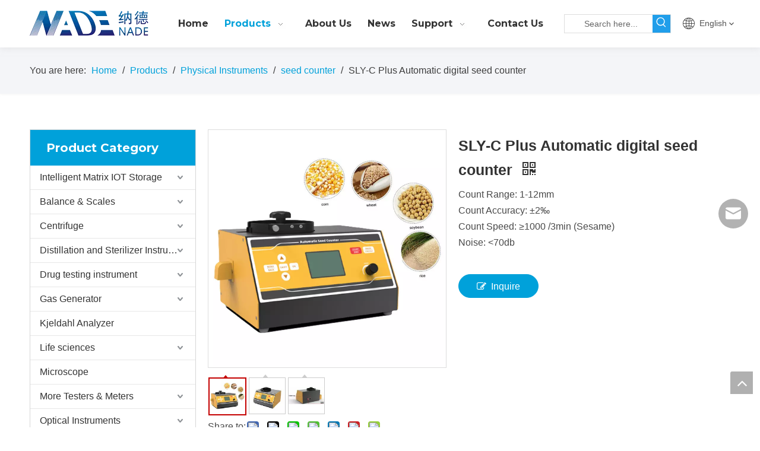

--- FILE ---
content_type: text/html;charset=utf-8
request_url: https://en.nade17.com/SLY-C-Plus-Automatic-digital-seed-counter-pd43817761.html
body_size: 63778
content:
<!DOCTYPE html> <html lang="en" prefix="og: http://ogp.me/ns#" style="height: auto;"> <head> <title>Lab Automatic digital seed counter LCD counting machine SLY-C Plus NADE</title> <meta name="keywords" content="Automatic Seed Counter, Digital Seed Counter"/> <meta name="description" content="Automatic seed counter can automatic count kinds of grain In agriculture is mainly used in grain count, exp: Rice, wheat, sorghum, corn, vegetables seed and so on"/> <link data-type="dns-prefetch" data-domain="jrrorwxhikmmlo5m.ldycdn.com" rel="dns-prefetch" href="//jrrorwxhikmmlo5m.ldycdn.com"> <link data-type="dns-prefetch" data-domain="imrorwxhikmmlo5p.ldycdn.com" rel="dns-prefetch" href="//imrorwxhikmmlo5p.ldycdn.com"> <link data-type="dns-prefetch" data-domain="rprorwxhikmmlo5p.ldycdn.com" rel="dns-prefetch" href="//rprorwxhikmmlo5p.ldycdn.com"> <link rel="canonical" href="https://en.nade17.com/SLY-C-Plus-Automatic-digital-seed-counter-pd43817761.html"/> <meta http-equiv="X-UA-Compatible" content="IE=edge"/> <meta name="renderer" content="webkit"/> <meta http-equiv="Content-Type" content="text/html; charset=utf-8"/> <meta name="viewport" content="width=device-width, initial-scale=1, user-scalable=no"/> <link rel="icon" href="//imrorwxhikmmlo5p.ldycdn.com/cloud/liBpjKqqlkSRqipqkimjip/icon.ico"> <link href="//imrorwxhikmmlo5p.ldycdn.com/cloud/lmBpjKqqlkSRmiknqlnjiq/H5d7b22c6f65c4cb3a2e1b7779bf6de1661-400-400.jpg" as="image" rel="preload"/> <link href="//imrorwxhikmmlo5p.ldycdn.com/cloud/lpBpjKqqlkSRqiimkopriq/NADE-LOGO.png" as="image" rel="preload"/> <link type="text/css" rel="stylesheet" href="//imrorwxhikmmlo5p.ldycdn.com/concat/coilKBh060RaiSkqoilnplrqjml/static/assets/widget/mobile_head/style04/style04.css,/static/assets/widget/mobile_head/css/headerStyles.css,/static/assets/widget/style/component/langBar/langBar.css,/static/assets/widget/style/component/follow/widget_setting_iconSize/iconSize24.css,/static/assets/style/bootstrap/cus.bootstrap.grid.system.css,/static/assets/style/bootstrap/cus.bootstrap.grid.system.split.css,/static/assets/widget/script/plugins/picture/animate.css,/static/assets/widget/style/component/pictureNew/widget_setting_description/picture.description.css,/static/assets/widget/style/component/pictureNew/public/public.css"/> <link type="text/css" rel="stylesheet" href="//rprorwxhikmmlo5p.ldycdn.com/concat/0linKB04b5RziSoqpqnonnkkjkl/static/assets/widget/script/plugins/smartmenu/css/navigation.css,/static/assets/widget/style/component/prodSearchNew/prodSearchNew.css,/static/assets/widget/style/component/prodsearch/prodsearch.css,/static/assets/widget/style/component/langBar/langBar.css,/static/assets/widget/style/component/position/position.css,/static/assets/widget/style/component/proddetail/public/public.css,/static/assets/widget/style/component/proddetail/public/comment.css,/static/assets/widget/style/component/proddetail/label/label.css,/static/assets/widget/style/component/orderList/public/public.css,/static/assets/widget/script/plugins/videojs/video-js.min.css,/static/assets/widget/script/plugins/select2/select2.css,/static/assets/widget/style/component/tiptap_richText/tiptap_richText.css,/static/assets/widget/script/plugins/easyzoom/css/easyzoom.css,/static/assets/widget/script/plugins/gallery/colorbox/colorbox.css"/> <link type="text/css" rel="stylesheet" href="//jrrorwxhikmmlo5m.ldycdn.com/concat/ypikKB6utwRaiSoqpqnonnkkjkl/static/assets/widget/script/plugins/owlcarousel/masterslider.css,/static/assets/widget/script/plugins/owlcarousel/style.css,/static/assets/widget/script/plugins/owlcarousel/ms-showcase2.css,/static/assets/widget/script/plugins/owlcarousel/owl.carousel.css,/static/assets/widget/style/component/proddetail/widget_style/style_2.css,/static/assets/widget/script/plugins/owlcarousel/owl.theme.css,/static/assets/widget/style/component/shoppingcartStatus/shoppingcartStatus.css,/static/assets/widget/script/plugins/slick/slick.css,/static/assets/widget/style/component/prodlistAsync/widget_style/style_11.css"/> <style>@media(min-width:990px){[data-type="rows"][data-level="rows"]{display:flex}}</style> <link href="//imrorwxhikmmlo5p.ldycdn.com/theme/jijnKBqjkqRliSqjkqRlkSmiomRlnSnkRljSjrrirorpjmnmij/style/style.css" type="text/css" rel="stylesheet" data-theme="true" data-static="false"/> <style guid='u_dc0e8c59c4b94bc798817a9e07c1f776' emptyRender='true' placeholder='true' type='text/css'></style> <link href="//rprorwxhikmmlo5p.ldycdn.com/site-res/rlkoKBqjkqRlkSmiomRliSpnpiolRliSmnqopmRljSjriliiinjnrlRriSkqoinnllrrrrSRil.css?1731654487092" rel="stylesheet" data-extStyle="true" type="text/css" data-extAttr="20241115152400"/><style guid='5b00d428-aaea-4b2a-9df5-63c8bf04dfe8' pm_pageStaticHack='' forJump='true' respond='true' jumpName='respond' pm_styles='respond' type='text/css'>.backstage-stwidgets-settingwrap .sitewidget-articleListNew-20211011150051 .sitewidget-bd .txtl{text-align:left}.backstage-stwidgets-settingwrap .sitewidget-articleListNew-20211011150051 .sitewidget-bd .txtc{text-align:center}.backstage-stwidgets-settingwrap .sitewidget-articleListNew-20211011150051 .sitewidget-bd .txtr{text-align:right}</style><style guid='d03284f3-6da7-4141-930e-1abb6bf2b280' pm_pageStaticHack='' jumpName='head' pm_styles='head' type='text/css'>.sitewidget-langBar-20210621134645 .sitewidget-bd .front-icon-box.icon-style i{font-size:16px;color:#333 !important}.sitewidget-langBar-20210621134645 .sitewidget-bd .style21 #rPpghTActkaZ-lang-drop-arrow{color:#333 !important}.sitewidget-langBar-20210621134645 .sitewidget-bd .style21 .lang-menu .lang-item a{color:#333 !important}.sitewidget-langBar-20210621134645 .sitewidget-bd .icon-style-i{font-size:16px;color:#333 !important}.sitewidget-langBar-20210621134645 .sitewidget-bd .lang-bar.style18.lang-style .lang-dropdown .block-iconbaseline-down{color:#333 !important}.sitewidget-langBar-20210621134645 .sitewidget-bd .lang-bar.style18.lang-style .lang-dropdown .lang-selected{color:#333 !important}.sitewidget-langBar-20210621134645 .sitewidget-bd .lang-bar.style18.lang-style .lang-dropdown .lang-menu a{color:#333 !important}.sitewidget-langBar-20210621134645 .sitewidget-bd .lang-bar.style18.lang-style .lang-dropdown .lang-menu{border-color:#333 !important}.sitewidget-langBar-20210621134645 .sitewidget-bd .lang-bar.style21.lang-style .lang-dropdown .lang-menu .menu-close-btn i{background:#333 !important}.sitewidget-langBar-20210621134645 .sitewidget-bd .front-icon-box i{font-size:20px;color:#333 !important}.sitewidget-langBar-20210621134645 .sitewidget-bd .front-icon-box.icon-style i{font-size:20px;color:#333 !important}.sitewidget-langBar-20210621134645 .sitewidget-bd .front-icon-box i:hover{color:#333 !important}.sitewidget-prodCategory-20210608171047.category-default-simple .sitewidget-bd>ul>li>a{font-size:16px;line-height:40px;color:#333}.sitewidget-prodCategory-20210608171047.category-default-simple .sitewidget-bd>ul>li>span{top:8px}.sitewidget-prodCategory-20210608171047.category-default-gray .sitewidget-bd>ul>li>span{right:16px}.sitewidget-prodCategory-20210608171047.category-default-simple .sitewidget-bd>ul>li>a:hover{color:#00a1da}.sitewidget-prodCategory-20210608171047.category-default-simple i.list-mid-dot{top:17px;background:#333}.sitewidget-prodCategory-20210608171047.category-default-simple .sitewidget-bd>ul>li>a:hover+i.list-mid-dot{background:#00a1da}.sitewidget-prodCategory-20210608171047.category-default-simple .sitewidget-bd li.on>a{color:#00a1da !important}.sitewidget-prodCategory-20210608171047.category-default-simple .sitewidget-bd>ul>li.on>a+i.list-mid-dot{background:#00a1da}.sitewidget-prodDetail-20141127140104 .proddetail-wrap .video-js video{height:100% !important}.sitewidget-prodDetail-20141127140104 .prodetail-slider .prod-pic-item .prodetail-slider-btn{color:black}.sitewidget-prodDetail-20141127140104 .ms-skin-default .ms-nav-next,.sitewidget-prodDetail-20141127140104 .ms-skin-default .ms-nav-prev{color:black}.sitewidget-prodDetail-20141127140104 .pro-this-prodBrief table{max-width:100%}.sitewidget-prodDetail-20141127140104 .this-description-table .pro-detail-inquirewrap.prodd-btn-otl-colorful-radius a.pro-detail-inquirebtn,.sitewidget-prodDetail-20141127140104 .this-description-table .pro-detail-inquirewrap.prodd-btn-otl-colorful-radius a.pro-detail-orderbtn{border:1px solid #00a1da;background-color:#00a1da;color:#fff}.sitewidget-prodDetail-20141127140104 .this-description-table .pro-detail-inquirewrap.prodd-btn-otl-colorful-radius a.pro-detail-inquirebtn:hover,.sitewidget-prodDetail-20141127140104 .this-description-table .pro-detail-inquirewrap.prodd-btn-otl-colorful-radius a.pro-detail-orderbtn:hover{box-shadow:0 0 8px #00a1da}.sitewidget-prodDetail-20141127140104 .this-description-table .pro-detail-inquirewrap.prodd-btn-otl-colorful-radius a.pro-detail-basket,.sitewidget-prodDetail-20141127140104 .this-description-table .pro-detail-inquirewrap.prodd-btn-otl-colorful-radius a.pro-detail-cart{background-color:#00a1da;color:#fff}.sitewidget-prodDetail-20141127140104 .this-description-table .pro-detail-inquirewrap.prodd-btn-otl-colorful-radius a.pro-detail-basket:hover,.sitewidget-prodDetail-20141127140104 .this-description-table .pro-detail-inquirewrap.prodd-btn-otl-colorful-radius a.pro-detail-cart:hover{box-shadow:0 0 8px #00a1da}.sitewidget-prodDetail-20141127140104 .prodd-btn-otl-colorful-radius .pdfDownLoad{border:1px solid #00a1da;background-color:#00a1da;color:#fff}.sitewidget-prodDetail-20141127140104 .prodd-btn-otl-colorful-radius .pdfDownLoad:hover{box-shadow:0 0 8px #00a1da}.sitewidget-prodDetail-20141127140104 #orderModel{display:inline-block}.sitewidget-prodDetail-20141127140104 #paypalBtn #paypal-button-container{padding:0}.sitewidget-prodDetail-20141127140104 #paypalBtn #paypal-button-container .paypal-buttons>iframe.component-frame{z-index:1}.sitewidget-prodDetail-20141127140104 .switch3D{bottom:calc(24px + 114px)}@media(max-width:500px){.sitewidget-prodDetail-20141127140104 .switch3D{bottom:calc(24px + 28px)}}.new-threed-box{position:fixed;top:50%;left:50%;transform:translate(-50%,-50%);box-shadow:0 0 20px 0 rgba(0,0,0,0.2);z-index:10000000000000;line-height:1;border-radius:10px}.new-threed-box iframe{width:950px;height:720px;max-width:100vw;max-height:100vh;border-radius:10px;border:0}.new-threed-box iframe .only_full_width{display:block !important}.new-threed-box .close{position:absolute;right:11px;top:12px;width:18px;height:18px;cursor:pointer}@media(max-width:800px){.new-threed-box iframe{width:100vw;height:100vh;border-radius:0}.new-threed-box{border-radius:0}}.sitewidget-prodDetail-20141127140104 .sitewidget-bd .tinymce-render-box *{all:revert-layer}.sitewidget-prodDetail-20141127140104 .sitewidget-bd .tinymce-render-box img{vertical-align:middle;max-width:100%}.sitewidget-prodDetail-20141127140104 .sitewidget-bd .tinymce-render-box iframe{max-width:100%}.sitewidget-prodDetail-20141127140104 .sitewidget-bd .tinymce-render-box table{border-collapse:collapse}.sitewidget-prodDetail-20141127140104 .sitewidget-bd .tinymce-render-box *{margin:0}.sitewidget-prodDetail-20141127140104 .sitewidget-bd .tinymce-render-box table:not([cellpadding]) td,.sitewidget-prodDetail-20141127140104 .sitewidget-bd .tinymce-render-box table:not([cellpadding]) th{padding:.4rem}.sitewidget-prodDetail-20141127140104 .sitewidget-bd .tinymce-render-box table[border]:not([border="0"]):not([style*=border-width]) td,.sitewidget-prodDetail-20141127140104 .sitewidget-bd .tinymce-render-box table[border]:not([border="0"]):not([style*=border-width]) th{border-width:1px}.sitewidget-prodDetail-20141127140104 .sitewidget-bd .tinymce-render-box table[border]:not([border="0"]):not([style*=border-style]) td,.sitewidget-prodDetail-20141127140104 .sitewidget-bd .tinymce-render-box table[border]:not([border="0"]):not([style*=border-style]) th{border-style:solid}.sitewidget-prodDetail-20141127140104 .sitewidget-bd .tinymce-render-box table[border]:not([border="0"]):not([style*=border-color]) td,.sitewidget-prodDetail-20141127140104 .sitewidget-bd .tinymce-render-box table[border]:not([border="0"]):not([style*=border-color]) th{border-color:#ccc}.sitewidget-prodDetail-20141127140104 .sitewidget-bd h1.this-description-name{font-size:25px;line-height:34px;letter-spacing:0;text-align:left;color:#333;font-weight:bold}.sitewidget-prodDetail-20141127140104 .prod_member_desc{position:relative}.sitewidget-prodDetail-20141127140104 .prod_member_desc .prod_member_desc_pop{display:none;position:absolute;border:1px solid #ccc;background:#fff;width:300px;border-radius:6px;padding:5px 8px;left:0;z-index:1000}.sitewidget-prodDetail-20141127140104 .prod_member_desc .prod_member_desc_icon{margin:0 1px;width:12px;height:12px;cursor:pointer;transform:translateY(-4px)}.sitewidget-prodDetail-20141127140104 .prodDetail-tab-style .detial-cont-prodescription .detial-cont-tabslabel li a{font-size:20px;color:#fff}.sitewidget-prodDetail-20141127140104 .prodDetail-tab-style .detial-cont-prodescription .detial-cont-tabslabel,.sitewidget-prodDetail-20141127140104 .prodDetail-tab-style .detial-cont-prodescription .detial-cont-tabslabel li{background-color:#3f4b57;line-height:48px}.sitewidget-prodDetail-20141127140104 .prodDetail-tab-style .detial-cont-prodescription .detial-cont-tabslabel li{height:48px}.sitewidget-prodDetail-20141127140104 .prodDetail-tab-style .detial-cont-prodescription .detial-cont-tabslabel li.on{background-color:#e79312;border-color:#e79312}.sitewidget-prodDetail-20141127140104 .prodDetail-tab-style .detial-cont-prodescription .detial-cont-tabslabel li.on a{color:#fff}.sitewidget-prodDetail-20141127140104 .prodDetail-tab-style .detial-cont-prodescription .detial-cont-tabslabel li.on{height:49px}.sitewidget-prodDetail-20141127140104 .page-width-container .detial-wrap-cont .detial-cont-index .tab-change-container{height:49px}.sitewidget-prodDetail-20141127140104 .page-width-container .detial-wrap-cont .detial-cont-index .detial-cont-prodescription .detial-cont-tabslabel{height:49px}.sitewidget-prodDetail-20141127140104 .page-width-container .detial-wrap-cont .detial-cont-index .detial-cont-prodescription .detial-cont-tabslabel li.on{background-color:#e79312;border-color:#e79312}.sitewidget-prodDetail-20141127140104 .page-width-container .detial-wrap-cont .detial-cont-index .detial-cont-prodescription .detial-cont-tabslabel li.on a{color:#fff}.sitewidget-prodDetail-20141127140104 .page-width-container .detial-wrap-cont .detial-cont-index .detial-cont-prodescription .detial-cont-tabslabel li{background-color:#3f4b57}.sitewidget-relatedProducts-20200430191425 .sitewidget-relatedProducts-container .InquireAndBasket,.sitewidget-relatedProducts-20200430191425 .sitewidget-relatedProducts-container .prodlist-pro-inquir,.sitewidget-relatedProducts-20200430191425 .sitewidget-relatedProducts-container .default-addbasket,.sitewidget-relatedProducts-20200430191425 .sitewidget-relatedProducts-container .prodlist-parameter-btns .default-button{color:;background-color:}.sitewidget-relatedProducts-20200430191425 .sitewidget-relatedProducts-container .InquireAndBasket i,.sitewidget-relatedProducts-20200430191425 .sitewidget-relatedProducts-container .prodlist-pro-inquir i,.sitewidget-relatedProducts-20200430191425 .sitewidget-relatedProducts-container.InquireAndBasket span,.sitewidget-relatedProducts-20200430191425 .sitewidget-relatedProducts-container .prodlist-pro-inquir span .sitewidget-relatedProducts-20200430191425 .prodlist-parameter-btns .default-button{color:}.sitewidget-relatedProducts-20200430191425 .relatedProducts-img-box{border:1px solid #eee}.sitewidget-relatedProducts-20200430191425 .sitewidget-relatedProducts-container .related-prod-video{display:block;position:relative;z-index:1}.sitewidget-relatedProducts-20200430191425 .sitewidget-relatedProducts-container .related-prod-video .related-prod-video-play-icon{background:rgba(0,0,0,0.50);border-radius:14px;color:#fff;padding:0 10px;left:10px;bottom:20px;cursor:pointer;font-size:12px;position:absolute;z-index:10}.sitewidget-relatedProducts .sitewidget-relatedProducts-hasBtns{padding:0 35px}.sitewidget-form-20200916132722 #formsubmit{pointer-events:none}.sitewidget-form-20200916132722 #formsubmit.releaseClick{pointer-events:unset}.sitewidget-form-20200916132722 .form-horizontal input,.sitewidget-form-20200916132722 .form-horizontal span:not(.select2-selection--single),.sitewidget-form-20200916132722 .form-horizontal label,.sitewidget-form-20200916132722 .form-horizontal .form-builder button{height:27px !important;line-height:27px !important}.sitewidget-form-20200916132722 .uploadBtn{padding:4px 15px !important;height:27px !important;line-height:27px !important}.sitewidget-form-20200916132722 select,.sitewidget-form-20200916132722 input[type="text"],.sitewidget-form-20200916132722 input[type="password"],.sitewidget-form-20200916132722 input[type="datetime"],.sitewidget-form-20200916132722 input[type="datetime-local"],.sitewidget-form-20200916132722 input[type="date"],.sitewidget-form-20200916132722 input[type="month"],.sitewidget-form-20200916132722 input[type="time"],.sitewidget-form-20200916132722 input[type="week"],.sitewidget-form-20200916132722 input[type="number"],.sitewidget-form-20200916132722 input[type="email"],.sitewidget-form-20200916132722 input[type="url"],.sitewidget-form-20200916132722 input[type="search"],.sitewidget-form-20200916132722 input[type="tel"],.sitewidget-form-20200916132722 input[type="color"],.sitewidget-form-20200916132722 .uneditable-input{height:27px !important}.sitewidget-form-20200916132722.sitewidget-inquire .control-group .controls .select2-container .select2-selection--single .select2-selection__rendered{height:27px !important;line-height:27px !important}.sitewidget-form-20200916132722 textarea.cus-message-input{min-height:27px !important}.sitewidget-form-20200916132722 .add-on,.sitewidget-form-20200916132722 .add-on{height:27px !important;line-height:27px !important}.sitewidget-form-20200916132722 .input-valid-bg{background:#ffece8 !important;outline:0}.sitewidget-form-20200916132722 .input-valid-bg:focus{background:#fff !important;border:1px solid #f53f3f !important}.sitewidget-form-20200916132722 #formsubmit{border:0 solid #00a1da;border-radius:4px;background:#00a1da;color:#fff;font-size:15px;width:100%;height:37px}.sitewidget-form-20200916132722 #formsubmit:hover{border:0 solid #00a1da;border-radius:4px;background:#0193c7;color:#fff;font-size:15px}.sitewidget-form-20200916132722 #formreset{width:100%;font-size:15px;height:37px}.sitewidget-form-20200916132722 #formreset:hover{font-size:15px}.sitewidget-form-20200916132722 .submitGroup .controls{text-align:center}.sitewidget-form-20200916132722 .multiple-parent input[type='checkbox']+label:before{content:"";display:inline-block;width:12px;height:12px;border:1px solid #888;border-radius:3px;margin-right:6px;margin-left:6px;transition-duration:.2s}.sitewidget-form-20200916132722 .multiple-parent input[type='checkbox']:checked+label:before{width:50%;border-color:#888;border-left-color:transparent;border-top-color:transparent;-webkit-transform:rotate(45deg) translate(1px,-4px);transform:rotate(45deg) translate(1px,-4px);margin-right:12px;width:6px}.sitewidget-form-20200916132722 .multiple-parent input[type="checkbox"]{display:none}.sitewidget-form-20200916132722 .multiple-parent{display:none;width:100%}.sitewidget-form-20200916132722 .multiple-parent ul{list-style:none;width:100%;text-align:left;border-radius:4px;padding:10px 5px;box-sizing:border-box;height:auto;overflow-x:hidden;overflow-y:scroll;box-shadow:0 4px 5px 0 rgb(0 0 0 / 14%),0 1px 10px 0 rgb(0 0 0 / 12%),0 2px 4px -1px rgb(0 0 0 / 30%);background-color:#fff;margin:2px 0 0 0;border:1px solid #ccc;box-shadow:1px 1px 2px rgb(0 0 0 / 10%) inset}.sitewidget-form-20200916132722 .multiple-parent ul::-webkit-scrollbar{width:2px;height:4px}.sitewidget-form-20200916132722 .multiple-parent ul::-webkit-scrollbar-thumb{border-radius:5px;-webkit-box-shadow:inset 0 0 5px rgba(0,0,0,0.2);background:#4e9e97}.sitewidget-form-20200916132722 .multiple-parent ul::-webkit-scrollbar-track{-webkit-box-shadow:inset 0 0 5px rgba(0,0,0,0.2);border-radius:0;background:rgba(202,202,202,0.23)}.sitewidget-form-20200916132722 .multiple-select{width:100%;height:auto;min-height:40px;line-height:40px;border-radius:4px;padding-right:10px;padding-left:10px;box-sizing:border-box;overflow:hidden;background-size:auto 80%;border:1px solid #ccc;box-shadow:1px 1px 2px rgb(0 0 0 / 10%) inset;background-color:#fff;position:relative}.sitewidget-form-20200916132722 .multiple-select:after{content:'';position:absolute;top:50%;right:6px;width:0;height:0;border:8px solid transparent;border-top-color:#888;transform:translateY(calc(-50% + 4px));cursor:pointer}.sitewidget-form-20200916132722 .multiple-select span{line-height:28px;color:#666}.sitewidget-form-20200916132722 .multiple-parent label{color:#333;display:inline-flex;align-items:center;height:30px;line-height:22px;padding:0}.sitewidget-form-20200916132722 .select-content{display:inline-block;border-radius:4px;line-height:23px;margin:2px 2px 0 2px;padding:0 3px;border:1px solid #888;height:auto}.sitewidget-form-20200916132722 .select-delete{cursor:pointer}.sitewidget-form-20200916132722 select[multiple]{display:none}</style><link rel='preload' as='style' onload='this.onload=null;this.rel="stylesheet"' href='https://fonts.googleapis.com/css?family=Montserrat:700&display=swap' data-type='1' type='text/css' media='all'/> <script type="text/javascript" src="//jrrorwxhikmmlo5m.ldycdn.com/static/t-7iBmBKiKkqoilnplrqjmj/assets/script/jquery-1.11.0.concat.js"></script> <script type="text/x-delay-ids" data-type="delayIds" data-device="pc" data-xtype="0" data-delayIds='["kvUVhHYrFZgj","ATUgMdbZVGJE","uPpVrdbEglnZ","rPpghTActkaZ","pCAVhdvEBGQZ","peKBMwYCatNj","itALMoURYspE","pPULCwsWZGlE","hApqhzKRrfmj","lgKqMnbEBHrj"]'></script> <script guid='c2f1be0b-692d-40c5-b550-691ad6b4fae9' pm_pageStaticHack='true' jumpName='head' pm_scripts='head' type='text/javascript'>try{(function(window,undefined){var phoenixSite=window.phoenixSite||(window.phoenixSite={});phoenixSite.lanEdition="EN_US";var page=phoenixSite.page||(phoenixSite.page={});page.cdnUrl="//imrorwxhikmmlo5p.ldycdn.com";page.siteUrl="https://en.nade17.com";page.lanEdition=phoenixSite.lanEdition;page._menu_prefix="";page._menu_trans_flag="";page._captcha_domain_prefix="captcha.c";page._pId="qEUfVaSLIOlZ";phoenixSite._sViewMode="true";phoenixSite._templateSupport="true";phoenixSite._singlePublish="false"})(this)}catch(e){try{console&&
console.log&&console.log(e)}catch(e){}};</script> <!--[if lt IE 9]><style guid='u_aa649dcc8749437a8657b77a1ca6fee8' type='text/css'>.col-md-1,.col-md-2,.col-md-3,.col-md-4,.col-md-5,.col-md-6,.col-md-7,.col-md-8,.col-md-9,.col-md-10,.col-md-11,.col-md-12{float:left}.col-md-12{width:100%}.col-md-11{width:91.66666666666666%}.col-md-10{width:83.33333333333334%}.col-md-9{width:75%}.col-md-8{width:66.66666666666666%}.col-md-7{width:58.333333333333336%}.col-md-6{width:50%}.col-md-5{width:41.66666666666667%}.col-md-4{width:33.33333333333333%;*width:33.2%}.col-md-3{width:25%}.col-md-2{width:16.666666666666664%}.col-md-1{width:8.333333333333332%}</style> <script src="//rprorwxhikmmlo5p.ldycdn.com/static/assets/script/plugins/bootstrap/respond.src.js?_=1731654487092"></script> <link href="//jrrorwxhikmmlo5m.ldycdn.com/respond-proxy.html" id="respond-proxy" rel="respond-proxy"/> <link href="/assets/respond/respond.proxy.gif" id="respond-redirect" rel="respond-redirect"/> <script src="/assets/respond/respond.proxy.js?_=1731654487092"></script><![endif]--> <script id='u_2b2ac953ef1349efb53e56fa87fd1938' guid='u_2b2ac953ef1349efb53e56fa87fd1938' pm_script='init_top' type='text/javascript'>try{(function(window,undefined){var datalazyloadDefaultOptions=window.datalazyloadDefaultOptions||(window.datalazyloadDefaultOptions={});datalazyloadDefaultOptions["version"]="2.0.1";datalazyloadDefaultOptions["isMobileViewer"]="false";datalazyloadDefaultOptions["hasCLSOptimizeAuth"]="false";datalazyloadDefaultOptions["_version"]="2.0.0";datalazyloadDefaultOptions["isPcOptViewer"]="true"})(this)}catch(e){try{console&&console.log&&console.log(e)}catch(e){}};</script> <script id='u_083b8dd2eda8472d9c5220c5898ff2d7' guid='u_083b8dd2eda8472d9c5220c5898ff2d7' type='text/javascript'>try{var thisUrl=location.host;var referUrl=document.referrer;if(referUrl.indexOf(thisUrl)==-1)localStorage.setItem("landedPage",document.URL)}catch(e){try{console&&console.log&&console.log(e)}catch(e){}};</script> </head> <body class=" frontend-body-canvas "> <div id='backstage-headArea' headFlag='1' class='hideForMobile'><div class="outerContainer" data-mobileBg="true" id="outerContainer_1623912478278" data-type="outerContainer" data-level="rows" autohold><div class="container" data-type="container" data-level="rows" cnttype="backstage-container-mark"><div class="row" data-type="rows" data-level="rows" data-attr-xs="null" data-attr-sm="null"><div class="col-md-12" id="column_1623912352376" data-type="columns" data-level="columns"><div class="row" data-type="rows" data-level="rows"><div class="col-md-12" id="column_1623912545976" data-type="columns" data-level="columns"><div id="location_1623912545979" data-type="locations" data-level="rows"><div class="backstage-stwidgets-settingwrap" id="component_uPpVrdbEglnZ" data-scope="0" data-settingId="uPpVrdbEglnZ" data-relationCommonId="qEUfVaSLIOlZ" data-classAttr="sitewidget-placeHolder-20210617144741"> <div class="sitewidget-placeholder sitewidget-placeHolder-20210617144741"> <div class="sitewidget-bd"> <div class="resizee" style="height:10px"></div> </div> </div> <script type="text/x-delay-script" data-id="uPpVrdbEglnZ" data-jsLazyloadType="1" data-alias="placeHolder" data-jsLazyload='true' data-type="component" data-jsDepand='' data-jsThreshold='' data-cssDepand='' data-cssThreshold=''>(function(window,$,undefined){})(window,$);</script></div> </div></div></div><div class="row" data-type="rows" data-level="rows"><div class="col-md-9" id="column_1623912559618" data-type="columns" data-level="columns"><div class="row" data-type="rows" data-level="rows"><div class="col-md-3" id="column_1632902702747" data-type="columns" data-level="columns"><div id="location_1632902702750" data-type="locations" data-level="rows"><div class="backstage-stwidgets-settingwrap" scope="0" settingId="pCAVhdvEBGQZ" id="component_pCAVhdvEBGQZ" relationCommonId="qEUfVaSLIOlZ" classAttr="sitewidget-logo-20210617144729"> <div class="sitewidget-pictureNew sitewidget-logo sitewidget-logo-20210617144729"> <div class="sitewidget-bd"> <script type="application/ld+json">{"@context":"https://schema.org","@type":"Organization","url":"//imrorwxhikmmlo5p.ldycdn.com","logo":"//imrorwxhikmmlo5p.ldycdn.com/cloud/lpBpjKqqlkSRqiimkopriq/NADE-LOGO.png"}</script> <style>.sitewidget-logo-20210617144729 img{filter:blur(0);transition:filter .5s ease}</style> <div class="picture-resize-wrap " style="position: relative; width: 100%; text-align: left; "> <span class="picture-wrap pic-style-default 666 " data-ee="" id="picture-wrap-pCAVhdvEBGQZ" style="display: inline-block; position: relative;max-width: 100%;"> <a class="imgBox mobile-imgBox" style="display: inline-block; position: relative;max-width: 100%;" href="/index.html" target="_blank" rel="noopener"> <img src="//imrorwxhikmmlo5p.ldycdn.com/cloud/lpBpjKqqlkSRqiimkopriq/NADE-LOGO.png" alt="NADE-LOGO" title="NADE-LOGO" phoenixLazyload='true'/> </a> </span> </div> </div> </div> </div> <script type="text/x-delay-script" data-id="pCAVhdvEBGQZ" data-jsLazyloadType="1" data-alias="logo" data-jsLazyload='true' data-type="component" data-jsDepand='["//rprorwxhikmmlo5p.ldycdn.com/static/t-7iBmBKiKkqoilnplrqjmj/assets/widget/script/plugins/jquery.lazyload.js","//jrrorwxhikmmlo5m.ldycdn.com/static/t-7iBmBKiKkqoilnplrqjmj/assets/widget/script/compsettings/comp.logo.settings.js"]' data-jsThreshold='5' data-cssDepand='' data-cssThreshold='5'>(function(window,$,undefined){try{(function(window,$,undefined){var respSetting={},temp;$(function(){$("#picture-wrap-pCAVhdvEBGQZ").on("webkitAnimationEnd webkitTransitionEnd mozAnimationEnd MSAnimationEnd oanimationend animationend",function(){var rmClass="animated bounce zoomIn pulse rotateIn swing fadeIn bounceInDown bounceInLeft bounceInRight bounceInUp fadeInDownBig fadeInLeftBig fadeInRightBig fadeInUpBig zoomInDown zoomInLeft zoomInRight zoomInUp";$(this).removeClass(rmClass)});var version=
$.trim("20200313131553");if(!!!version)version=undefined;if(phoenixSite.phoenixCompSettings&&typeof phoenixSite.phoenixCompSettings.logo!=="undefined"&&phoenixSite.phoenixCompSettings.logo.version==version&&typeof phoenixSite.phoenixCompSettings.logo.logoLoadEffect=="function"){phoenixSite.phoenixCompSettings.logo.logoLoadEffect("pCAVhdvEBGQZ",".sitewidget-logo-20210617144729","","",respSetting);if(!!phoenixSite.phoenixCompSettings.logo.version&&phoenixSite.phoenixCompSettings.logo.version!="1.0.0")loadAnimationCss();
return}var resourceUrl="//imrorwxhikmmlo5p.ldycdn.com/static/assets/widget/script/compsettings/comp.logo.settings.js?_\x3d1731654487092";if(phoenixSite&&phoenixSite.page){var cdnUrl=phoenixSite.page.cdnUrl;resourceUrl=cdnUrl+"/static/assets/widget/script/compsettings/comp.logo.settings.js?_\x3d1731654487092"}var callback=function(){phoenixSite.phoenixCompSettings.logo.logoLoadEffect("pCAVhdvEBGQZ",".sitewidget-logo-20210617144729","","",respSetting);if(!!phoenixSite.phoenixCompSettings.logo.version&&
phoenixSite.phoenixCompSettings.logo.version!="1.0.0")loadAnimationCss()};if(phoenixSite.cachedScript)phoenixSite.cachedScript(resourceUrl,callback());else $.getScript(resourceUrl,callback())});function loadAnimationCss(){var link=document.createElement("link");link.rel="stylesheet";link.type="text/css";link.href="//rprorwxhikmmlo5p.ldycdn.com/static/assets/widget/script/plugins/picture/animate.css?1731654487092";var head=document.getElementsByTagName("head")[0];head.appendChild(link)}})(window,jQuery)}catch(e){try{console&&
console.log&&console.log(e)}catch(e){}}})(window,$);</script> </div></div><div class="col-md-9" id="column_1632902709342" data-type="columns" data-level="columns"><div id="location_1632902709343" data-type="locations" data-level="rows"><div class="backstage-stwidgets-settingwrap" scope="0" settingId="lgKqMnbEBHrj" id="component_lgKqMnbEBHrj" relationCommonId="qEUfVaSLIOlZ" classAttr="sitewidget-navigation_style-20210617144821"> <div class="sitewidget-navigation_style sitewidget-navnew fix sitewidget-navigation_style-20210617144821 navnew-way-slide navnew-slideRight"> <a href="javascript:;" class="navnew-thumb-switch navnew-thumb-way-slide navnew-thumb-slideRight" style="background-color:transparent"> <span class="nav-thumb-ham first" style="background-color:#333333"></span> <span class="nav-thumb-ham second" style="background-color:#333333"></span> <span class="nav-thumb-ham third" style="background-color:#333333"></span> </a> <ul class="navnew smsmart navnew-way-slide navnew-slideRight navnew-wide-substyle1 navnew-substyle1"> <li id="parent_0" class="navnew-item navLv1 " data-visible="1"> <a id="nav_19795094" target="_self" rel="" class="navnew-link" data-currentIndex="" href="/"><i class="icon "></i><span class="text-width">Home</span> </a> <span class="navnew-separator"></span> </li> <li id="parent_1" class="navnew-item navLv1 " data-visible="1"> <a id="nav_19795104" target="_self" rel="" class="navnew-link" data-currentIndex="" href="/products.html"><i class="icon "></i><span class="text-width">Products</span> </a> <span class="navnew-separator"></span> <ul class="navnew-sub1"> <li class="navnew-sub1-item navLv2" data-visible="1"> <a id="nav_20954814" class="navnew-sub1-link" target="_self" rel="" data-currentIndex='' href="/Accessories-Consumables-pl3272131.html"> <i class="icon undefined"></i>Accessories</a> </li> <li class="navnew-sub1-item navLv2" data-visible="1"> <a id="nav_20954824" class="navnew-sub1-link" target="_self" rel="" data-currentIndex='' href="/Balance-Scales-pl3003131.html"> <i class="icon undefined"></i>Balance &amp; Scales</a> </li> <li class="navnew-sub1-item navLv2" data-visible="1"> <a id="nav_20954834" class="navnew-sub1-link" target="_self" rel="" data-currentIndex='' href="/Centrifuge-pl3483131.html"> <i class="icon undefined"></i>Centrifuge</a> </li> <li class="navnew-sub1-item navLv2" data-visible="1"> <a id="nav_20954854" class="navnew-sub1-link" target="_self" rel="" data-currentIndex='' href="/Distillation-and-Sterilizer-Instruments-pl3263131.html"> <i class="icon undefined"></i>Distillation and Sterilizer Instruments</a> </li> <li class="navnew-sub1-item navLv2" data-visible="1"> <a id="nav_20954864" class="navnew-sub1-link" target="_self" rel="" data-currentIndex='' href="/Drug-testing-instrument-pl3353131.html"> <i class="icon undefined"></i>Drug testing instrument</a> </li> <li class="navnew-sub1-item navLv2" data-visible="1"> <a id="nav_20954874" class="navnew-sub1-link" target="_self" rel="" data-currentIndex='' href="/Gas-Generator-pl3493131.html"> <i class="icon undefined"></i>Gas Generator</a> </li> <li class="navnew-sub1-item navLv2" data-visible="1"> <a id="nav_20954884" class="navnew-sub1-link" target="_self" rel="" data-currentIndex='' href="/Kjeldahl-Analyzer-pl3593131.html"> <i class="icon undefined"></i>Kjeldahl Analyzer</a> </li> <li class="navnew-sub1-item navLv2" data-visible="1"> <a id="nav_20954904" class="navnew-sub1-link" target="_self" rel="" data-currentIndex='' href="/Life-sciences-pl3193131.html"> <i class="icon undefined"></i>Life sciences</a> </li> <li class="navnew-sub1-item navLv2" data-visible="1"> <a id="nav_20954894" class="navnew-sub1-link" target="_self" rel="" data-currentIndex='' href="/Microscope-pl3583131.html"> <i class="icon undefined"></i>Microscope</a> </li> <li class="navnew-sub1-item navLv2" data-visible="1"> <a id="nav_20954914" class="navnew-sub1-link" target="_self" rel="" data-currentIndex='' href="/More-Testers-Meters-pl3594131.html"> <i class="icon undefined"></i>More Testers &amp; Meters</a> </li> <li class="navnew-sub1-item navLv2" data-visible="1"> <a id="nav_20954924" class="navnew-sub1-link" target="_self" rel="" data-currentIndex='' href="/Optical-Instruments-pl3703131.html"> <i class="icon undefined"></i>Optical Instruments</a> </li> <li class="navnew-sub1-item navLv2" data-visible="1"> <a id="nav_20954934" class="navnew-sub1-link" target="_self" rel="" data-currentIndex='1' href="/Physical-Instruments-pl3343131.html"> <i class="icon undefined"></i>Physical Instruments</a> </li> <li class="navnew-sub1-item navLv2" data-visible="1"> <a id="nav_20954944" class="navnew-sub1-link" target="_self" rel="" data-currentIndex='' href="/Pump-pl3983131.html"> <i class="icon undefined"></i>Pump</a> </li> <li class="navnew-sub1-item navLv2" data-visible="1"> <a id="nav_20954954" class="navnew-sub1-link" target="_self" rel="" data-currentIndex='' href="/Refrigerator-Freezer-pl3443131.html"> <i class="icon undefined"></i>Refrigerator &amp; Freezer</a> </li> <li class="navnew-sub1-item navLv2" data-visible="1"> <a id="nav_20954964" class="navnew-sub1-link" target="_self" rel="" data-currentIndex='' href="/Safety-Cabinet-pl3294131.html"> <i class="icon undefined"></i>Safety Cabinet</a> </li> <li class="navnew-sub1-item navLv2" data-visible="1"> <a id="nav_20954974" class="navnew-sub1-link" target="_self" rel="" data-currentIndex='' href="/Sample-Processing-Equipment-pl3863131.html"> <i class="icon undefined"></i>Sample Processing Equipment</a> </li> <li class="navnew-sub1-item navLv2" data-visible="1"> <a id="nav_20954984" class="navnew-sub1-link" target="_self" rel="" data-currentIndex='' href="/Stirrer-Homogenizer-Shaker-V-Mixer-pl3194131.html"> <i class="icon undefined"></i>Stirrer/Homogenizer/Shaker/V Mixer</a> </li> <li class="navnew-sub1-item navLv2" data-visible="1"> <a id="nav_20954994" class="navnew-sub1-link" target="_self" rel="" data-currentIndex='' href="/Temp-Thermostatic-instrument-pl3373131.html"> <i class="icon undefined"></i>Temp &amp;Thermostatic instrument</a> </li> <li class="navnew-sub1-item navLv2" data-visible="1"> <a id="nav_20955004" class="navnew-sub1-link" target="_self" rel="" data-currentIndex='' href="/Ultrasonic-Cleaner-pl3013131.html"> <i class="icon undefined"></i>Ultrasonic Cleaner</a> </li> <li class="navnew-sub1-item hide navLv2" data-visible="0"> <a id="nav_20955014" class="navnew-sub1-link" target="_self" rel="" data-currentIndex='' href="/Ungrouped-pl3172131.html"> <i class="icon undefined"></i>Ungrouped</a> </li> <li class="navnew-sub1-item navLv2" data-visible="1"> <a id="nav_20955024" class="navnew-sub1-link" target="_self" rel="" data-currentIndex='' href="/Water-quality-analyzer-tester-pl3484131.html"> <i class="icon undefined"></i>Water quality analyzer/tester</a> </li> </ul> </li> <li id="parent_2" class="navnew-item navLv1 " data-visible="1"> <a id="nav_19795144" target="_self" rel="" class="navnew-link" data-currentIndex="" href="/aboutus.html"><i class="icon "></i><span class="text-width">About Us</span> </a> <span class="navnew-separator"></span> </li> <li id="parent_3" class="navnew-item navLv1 " data-visible="1"> <a id="nav_19795124" target="_self" rel="" class="navnew-link" data-currentIndex="" href="/news.html"><i class="icon "></i><span class="text-width">News</span> </a> <span class="navnew-separator"></span> </li> <li id="parent_4" class="navnew-item navLv1 " data-visible="1"> <a id="nav_19795114" target="_self" rel="" class="navnew-link" data-currentIndex="" href="/support.html"><i class="icon "></i><span class="text-width">Support</span> </a> <span class="navnew-separator"></span> <ul class="navnew-sub1"> <li class="navnew-sub1-item navLv2" data-visible="1"> <a id="nav_19867624" class="navnew-sub1-link" target="_self" rel="" data-currentIndex='' href="/download.html"> <i class="icon "></i>Download</a> </li> <li class="navnew-sub1-item navLv2" data-visible="1"> <a id="nav_19867634" class="navnew-sub1-link" target="_self" rel="" data-currentIndex='' href="/video.html"> <i class="icon "></i>Video</a> </li> <li class="navnew-sub1-item navLv2" data-visible="1"> <a id="nav_19867644" class="navnew-sub1-link" target="_self" rel="" data-currentIndex='' href="/application.html"> <i class="icon "></i>Application</a> </li> </ul> </li> <li id="parent_5" class="navnew-item navLv1 " data-visible="1"> <a id="nav_19795134" target="_self" rel="" class="navnew-link" data-currentIndex="" href="/contactus.html"><i class="icon "></i><span class="text-width">Contact Us</span> </a> <span class="navnew-separator"></span> </li> </ul> </div> </div> <script type="text/x-delay-script" data-id="lgKqMnbEBHrj" data-jsLazyloadType="1" data-alias="navigation_style" data-jsLazyload='true' data-type="component" data-jsDepand='["//jrrorwxhikmmlo5m.ldycdn.com/static/t-poBpBKoKiymxlx7r/assets/widget/script/plugins/smartmenu/js/jquery.smartmenusUpdate.js","//imrorwxhikmmlo5p.ldycdn.com/static/t-niBoBKnKrqmlmp7q/assets/widget/script/compsettings/comp.navigation_style.settings.js"]' data-jsThreshold='5' data-cssDepand='' data-cssThreshold='5'>(function(window,$,undefined){try{$(function(){if(phoenixSite.phoenixCompSettings&&typeof phoenixSite.phoenixCompSettings.navigation_style!=="undefined"&&typeof phoenixSite.phoenixCompSettings.navigation_style.navigationStyle=="function"){phoenixSite.phoenixCompSettings.navigation_style.navigationStyle(".sitewidget-navigation_style-20210617144821","navnew-substyle1","navnew-wide-substyle1","0","0","100px","0","0");return}$.getScript("//rprorwxhikmmlo5p.ldycdn.com/static/assets/widget/script/compsettings/comp.navigation_style.settings.js?_\x3d1767865553332",
function(){phoenixSite.phoenixCompSettings.navigation_style.navigationStyle(".sitewidget-navigation_style-20210617144821","navnew-substyle1","navnew-wide-substyle1","0","0","100px","0","0")})})}catch(e){try{console&&console.log&&console.log(e)}catch(e){}}})(window,$);</script> </div></div></div></div><div class="col-md-3" id="column_1623912584954" data-type="columns" data-level="columns"><div class="row" data-type="rows" data-level="rows"><div class="col-md-12" id="column_1624254425842" data-type="columns" data-level="columns"><div id="location_1624254425845" data-type="locations" data-level="rows"><div class="backstage-stwidgets-settingwrap" id="component_itALMoURYspE" data-scope="0" data-settingId="itALMoURYspE" data-relationCommonId="qEUfVaSLIOlZ" data-classAttr="sitewidget-placeHolder-20210621134443"> <div class="sitewidget-placeholder sitewidget-placeHolder-20210621134443"> <div class="sitewidget-bd"> <div class="resizee" style="height:14px"></div> </div> </div> <script type="text/x-delay-script" data-id="itALMoURYspE" data-jsLazyloadType="1" data-alias="placeHolder" data-jsLazyload='true' data-type="component" data-jsDepand='' data-jsThreshold='' data-cssDepand='' data-cssThreshold=''>(function(window,$,undefined){})(window,$);</script></div> </div></div></div><div class="row" data-type="rows" data-level="rows"><div class="col-md-8" id="column_1624254431776" data-type="columns" data-level="columns"><div id="location_1624254431777" data-type="locations" data-level="rows"><div class="backstage-stwidgets-settingwrap " scope="0" settingId="hApqhzKRrfmj" id="component_hApqhzKRrfmj" relationCommonId="qEUfVaSLIOlZ" classAttr="sitewidget-prodSearchNew-20210621134254"> <div class="sitewidget-searchNew sitewidget-prodSearchNew sitewidget-prodSearchNew-20210621134254 prodWrap"> <style type="text/css">.sitewidget-searchNew .search-box-wrap input[type="text"],.sitewidget-searchNew .search-box-wrap button{box-sizing:border-box;border:0;display:block;background:0;padding:0;margin:0}.sitewidget-searchNew .insideLeft-search-box .search-box .search-fix-wrap .flex-wrap{display:flex;width:100%}.sitewidget-searchNew .insideLeft-search-box .search-box .search-fix-wrap input[type="text"]{width:100%}.sitewidget-searchNew .insideLeft-search-box .search-box .search-fix-wrap .flex-wrap .input{flex:1}.sitewidget-searchNew .insideLeft-search-box .search-box .search-fix-wrap{position:relative}.sitewidget-searchNew .insideLeft-search-box .search-box .search-fix-wrap .search-svg{position:absolute;top:0;left:0;display:flex;justify-content:center;align-items:center}.prodDiv.margin20{margin-top:20px}.sitewidget-prodSearchNew-20210621134254 .colorbtn-search-box .search-box .search-fix-wrap{margin-right:30px}.sitewidget-prodSearchNew-20210621134254 .colorbtn-search-box .search-box .search-fix-wrap .inner-container{position:relative;height:unset;overflow:unset}.sitewidget-prodSearchNew-20210621134254 .colorbtn-search-box .search-box .search-fix-wrap input[type="text"]{height:30px;line-height:30px;font-size:14px;color:#333}.sitewidget-prodSearchNew-20210621134254 .colorbtn-search-box .search-box form{border:1px solid #ddd;border-radius:0;background-color:#fff}.sitewidget-prodSearchNew-20210621134254 .colorbtn-search-box .search-box .search-fix-wrap input[type="text"]::-webkit-input-placeholder{color:#666}.sitewidget-prodSearchNew-20210621134254 .colorbtn-search-box .search-box .search-fix-wrap input[type="text"]::-moz-placeholder{color:#666}.sitewidget-prodSearchNew-20210621134254 .colorbtn-search-box .search-box .search-fix-wrap input[type="text"]::-ms-input-placeholder{color:#666}.sitewidget-prodSearchNew-20210621134254 .colorbtn-search-box .search-box .search-fix-wrap input[type="text"]{+height:28px;+line-height:28px}.sitewidget-prodSearchNew-20210621134254 .colorbtn-search-box .search-box .search-fix-wrap button{width:30px;height:30px;background-color:#209eea;border-radius:0}.sitewidget-prodSearchNew-20210621134254 .colorbtn-search-box .search-box .search-fix-wrap button .icon-svg{width:20px;height:20px;fill:#fff}@media(min-width:900px){.sitewidget-prodSearchNew-20210621134254 .positionLeft .search-keywords{line-height:30px}.sitewidget-prodSearchNew-20210621134254 .positionRight .search-keywords{line-height:30px}}.sitewidget-prodSearchNew-20210621134254 .positionDrop .search-keywords{border:1px solid #fff;border-top:0}.sitewidget-prodSearchNew-20210621134254 .positionDrop q{margin-left:10px}</style> <div class="sitewidget-bd"> <div class="search-box-wrap colorbtn-search-box "> <div class="search-box "> <form action="/phoenix/admin/prod/search" onsubmit="return checkSubmit(this)" method="get" novalidate> <div class="search-fix-wrap 5" style="display: flex;"> <div class="inner-container unshow-flag" style="display: none;"> <span class="inner-text unshow-flag"></span> <span class="">&nbsp;:</span> </div> <input type="text" name="searchValue" value="" placeholder="Search here..." autocomplete="off" aria-label="Search here..."/> <input type="hidden" name="menuPrefix" value=""/> <input type="hidden" name="searchProdStyle" value=""/> <input type="hidden" name="searchComponentSettingId" value="hApqhzKRrfmj"/> <button class="search-btn" type="submit" aria-label="Hot Keywords:"> <svg xmlns="http://www.w3.org/2000/svg" xmlns:xlink="http://www.w3.org/1999/xlink" t="1660616305377" class="icon icon-svg shape-search" viewBox="0 0 1024 1024" version="1.1" p-id="26257" width="20" height="20"><defs><style type="text/css">@font-face{font-family:feedback-iconfont;src:url("//at.alicdn.com/t/font_1031158_u69w8yhxdu.woff2?t=1630033759944") format("woff2"),url("//at.alicdn.com/t/font_1031158_u69w8yhxdu.woff?t=1630033759944") format("woff"),url("//at.alicdn.com/t/font_1031158_u69w8yhxdu.ttf?t=1630033759944") format("truetype")}</style></defs><path d="M147.9168 475.5968a291.2768 291.2768 0 1 1 582.5024 0 291.2768 291.2768 0 0 1-582.5024 0z m718.848 412.416l-162.9696-162.8672a362.3424 362.3424 0 0 0 99.4816-249.5488A364.0832 364.0832 0 1 0 439.1936 839.68a361.8304 361.8304 0 0 0 209.5104-66.6624l166.5024 166.5024a36.4544 36.4544 0 0 0 51.5072-51.5072" p-id="26258"/></svg> </button> </div> </form> </div> </div> <script id="prodSearch" type="application/ld+json">
            {
                "@context": "http://schema.org",
                "@type": "WebSite",
                "name" : "Zhejiang NADE Scientific Instrument Co., Ltd.",
                "url": "https://en.nade17.com:80",
                "potentialAction": {
                    "@type": "SearchAction",
                    "target": "http://en.nade17.com/phoenix/admin/prod/search?searchValue={search_term_string!''}",
                    "query-input": "required name=search_term_string"
                }
            }
        </script> <div class="prodDiv "> <input type="hidden" id="prodCheckList" name="prodCheckList" value="name&amp;&amp;keyword&amp;&amp;model"> <input type="hidden" id="prodCheckIdList" name="prodCheckIdList" value="name&amp;&amp;keyword&amp;&amp;model"> <i class="triangle"></i> <ul class="prodUl unshow-flag" id="prodULs"> <li search="rangeAll" class="prodUlLi fontColorS0 fontColorS1hover unshow-flag" id="rangeAll" style="display: none">All</li> <li search="name" class="prodUlLi fontColorS0 fontColorS1hover unshow-flag" id="name" style="display: none">Product Name</li> <li search="keyword" class="prodUlLi fontColorS0 fontColorS1hover unshow-flag" id="keyword" style="display: none">Product Keyword</li> <li search="model" class="prodUlLi fontColorS0 fontColorS1hover unshow-flag" id="model" style="display: none">Product Model</li> <li search="summary" class="prodUlLi fontColorS0 fontColorS1hover unshow-flag" id="summary" style="display: none">Product Summary</li> <li search="desc" class="prodUlLi fontColorS0 fontColorS1hover unshow-flag" id="desc" style="display: none">Product Description</li> <li search="" class="prodUlLi fontColorS0 fontColorS1hover unshow-flag" id="all" style="display: none">Multi Field Search</li> <input type="hidden" value="0" id="funcProdPrivatePropertiesLi"/> </ul> </div> <div class="prodDivrecomend 2"> <ul class="prodUl"> </ul> </div> <svg xmlns="http://www.w3.org/2000/svg" width="0" height="0" class="hide"> <symbol id="icon-search" viewBox="0 0 1024 1024"> <path class="path1" d="M426.667 42.667q78 0 149.167 30.5t122.5 81.833 81.833 122.5 30.5 149.167q0 67-21.833 128.333t-62.167 111.333l242.333 242q12.333 12.333 12.333 30.333 0 18.333-12.167 30.5t-30.5 12.167q-18 0-30.333-12.333l-242-242.333q-50 40.333-111.333 62.167t-128.333 21.833q-78 0-149.167-30.5t-122.5-81.833-81.833-122.5-30.5-149.167 30.5-149.167 81.833-122.5 122.5-81.833 149.167-30.5zM426.667 128q-60.667 0-116 23.667t-95.333 63.667-63.667 95.333-23.667 116 23.667 116 63.667 95.333 95.333 63.667 116 23.667 116-23.667 95.333-63.667 63.667-95.333 23.667-116-23.667-116-63.667-95.333-95.333-63.667-116-23.667z"></path> </symbol> </svg> </div> </div> <script id='u_64000f2e1d1846ea99bbfef987d496df' guid='u_64000f2e1d1846ea99bbfef987d496df' type='text/javascript'>try{function isAliyunSignedUrl(u){return/^https?:\/\/.+\?.*(OSSAccessKeyId|Signature|x-oss-security-token)=/i.test(u)}function escapeHTML(html){return html.replace(/&/g,"\x26amp;").replace(/</g,"\x26lt;").replace(/>/g,"\x26gt;").replace(/"/g,"\x26quot;")}function checkSubmit(form){var $input=$(form).find('input[name\x3d"searchValue"]');var v=$input.val();if(!v){alert("Please enterKeywords");return false}if(isAliyunSignedUrl(v)){var imgUrlJson={bucket:$input.attr("data-bucket"),key:$input.attr("data-key")};
$input.val(JSON.stringify(imgUrlJson));return true}$input.val(escapeHTML(v));return true}}catch(e){try{console&&console.log&&console.log(e)}catch(e){}};</script> </div> <script type="text/x-delay-script" data-id="hApqhzKRrfmj" data-jsLazyloadType="1" data-alias="prodSearchNew" data-jsLazyload='true' data-type="component" data-jsDepand='' data-jsThreshold='5' data-cssDepand='' data-cssThreshold='5'>(function(window,$,undefined){try{function setInputPadding(){console.log("diyici");var indent=$(".sitewidget-prodSearchNew-20210621134254 .search-fix-wrap .inner-container").innerWidth();if("colorbtn-search-box"=="slideLeft-search-box")if($(".sitewidget-prodSearchNew-20210621134254 .search-fix-wrap input[name\x3dsearchValue]").hasClass("isselect"))indent=indent-15;else if(!$("#component_hApqhzKRrfmj .prodWrap .search-fix-wrap input[name\x3dsearchProdStyle]").hasClass("oneSelect"))indent=indent-45;
else indent=indent-15;if("colorbtn-search-box"=="showUnder-search-box")if($(".sitewidget-prodSearchNew-20210621134254 .search-fix-wrap input[name\x3dsearchValue]").hasClass("isselect"))indent=indent-5;else if(!$("#component_hApqhzKRrfmj .prodWrap .search-fix-wrap input[name\x3dsearchProdStyle]").hasClass("oneSelect"))indent=indent-45;else indent=indent-5;if("colorbtn-search-box"=="slideLeftRight-search-box")if($(".sitewidget-prodSearchNew-20210621134254 .search-fix-wrap input[name\x3dsearchValue]").hasClass("isselect"))indent=
indent-9;else if(!$("#component_hApqhzKRrfmj .prodWrap .search-fix-wrap input[name\x3dsearchProdStyle]").hasClass("oneSelect"))indent=indent-45;else indent=indent-9;if("colorbtn-search-box"=="insideLeft-search-box"){$(".sitewidget-prodSearchNew-20210621134254 .search-fix-wrap .search-svg").css("left",0+"px");indent=indent;var inderwidth=$(".sitewidget-prodSearchNew-20210621134254 .search-svg").width();$(".sitewidget-prodSearchNew-20210621134254 .inner-container").css("left",inderwidth+"px")}$(".sitewidget-prodSearchNew-20210621134254 .search-fix-wrap input[name\x3dsearchValue]").css("padding-left",
+"px");if($(".arabic-exclusive").length!==0&&"colorbtn-search-box"=="slideLeftRight-search-box")$(".sitewidget-prodSearchNew-20210621134254 .search-fix-wrap input[name\x3dsearchValue]").css({"padding-left":"10px","padding-right":indent+2*30+"px"})}function getUrlParam(name){var reg=new RegExp("(^|\x26)"+name+"\x3d([^\x26]*)(\x26|$)","i");var r=window.location.search.substr(1).match(reg);if(r!=null)return decodeURIComponent(r[2].replace(/\+/g,"%20"));else return null}$(function(){try{function escapeHTML(html){return html.replace(/&/g,
"\x26amp;").replace(/</g,"\x26lt;").replace(/>/g,"\x26gt;").replace(/"/g,"\x26quot;")}var searchValueAfter=getUrlParam("searchValue");var searchProdStyleVal=getUrlParam("searchProdStyle");if(!searchProdStyleVal)searchProdStyleVal="";if(!searchValueAfter){var reg=new RegExp("^/search/([^/]+).html");var r=window.location.pathname.match(reg);if(!!r)searchValueAfter=r[1]}var isChange=false;if(searchValueAfter!=null&&searchProdStyleVal!="picture")$(".sitewidget-prodSearchNew-20210621134254 .search-fix-wrap input[name\x3dsearchValue]").val(escapeHTML(decodeURIComponent(searchValueAfter)));
$(".sitewidget-prodSearchNew-20210621134254 .search-fix-wrap input[name\x3dsearchValue]").on("focus",function(){if(searchValueAfter!=null&&!isChange)$(".sitewidget-prodSearchNew-20210621134254 .search-fix-wrap input[name\x3dsearchValue]").val("")});$(".sitewidget-prodSearchNew-20210621134254 .search-fix-wrap input[name\x3dsearchValue]").on("blur",function(){if(!isChange)if(searchValueAfter!=null&&searchProdStyleVal!="picture")$(".sitewidget-prodSearchNew-20210621134254 .search-fix-wrap input[name\x3dsearchValue]").val(decodeURIComponent(searchValueAfter))});
$(".sitewidget-prodSearchNew-20210621134254 .search-fix-wrap input[name\x3dsearchValue]").on("input",function(){isChange=true});$(".sitewidget-prodSearchNew-20210621134254 .search-fix-wrap input[name\x3dsearchValue]").on("change",function(){isChange=true});$(".sitewidget-prodSearchNew-20210621134254 .search-fix-wrap input[name\x3dsearchValue]").css("text-indent","0!important");if("colorbtn-search-box"=="insideLeft-search-box"){$(".sitewidget-prodSearchNew-20210621134254 .search-fix-wrap input[name\x3dsearchValue]").css("text-indent",
0);var inderwidth=$(".sitewidget-prodSearchNew-20210621134254 .search-svg").width();console.log("inderwidth",inderwidth);$(".sitewidget-prodSearchNew-20210621134254 .search-fix-wrap input[name\x3dsearchValue]").css("padding-left",0+"px");$(".sitewidget-prodSearchNew-20210621134254 .search-fix-wrap input[name\x3dsearchValue]").css("margin-left",inderwidth+"px");$(".sitewidget-prodSearchNew-20210621134254 .search-svg").css("left","0px");$(".sitewidget-prodSearchNew-20210621134254 .insideLeft-search-box .search-box .search-fix-wrap .flex-wrap .search-btn-pic").unbind("click").bind("click",
function(){var _this=$(this);var fileInput=$('\x3cinput type\x3d"file" accept\x3d"image/*" style\x3d"display:none;"\x3e');fileInput.on("change",function(e){var inderwidth=$(".sitewidget-prodSearchNew-20210621134254 .search-svg").width();$(".sitewidget-prodSearchNew-20210621134254 .search-fix-wrap input[name\x3dsearchValue]").css("padding-left",0+"px");$(".sitewidget-prodSearchNew-20210621134254 .search-fix-wrap input[name\x3dsearchValue]").css("margin-left",inderwidth+"px");$(".sitewidget-prodSearchNew-20210621134254 .search-svg").css("left",
"0px");$(".sitewidget-prodSearchNew-20210621134254 .inner-container").hide();var file=e.target.files[0];if(file&&file.type.startsWith("image/")){if(file.size>10*1024*1024){alert("The image size must not exceed 10MB");return}console.log("insideLeft-search-box:file",file);uploadImageWithJQuery(file)}else alert("Please select a valid image file");fileInput.remove()});fileInput.click()})}function uploadImageWithJQuery(file){const formData=new FormData;formData.append("filedata",file);$.ajax({url:"/phoenix/admin/picture/upload",
type:"POST",data:formData,processData:false,contentType:false,success:function(response){const data=JSON.parse(response);if(data.success){console.log("\u4e0a\u4f20\u6210\u529f:",data);$(".sitewidget-prodSearchNew-20210621134254 .insideLeft-search-box .search-box .search-fix-wrap .flex-wrap .search-btn-pic").css("pointer-events","none");$(".sitewidget-prodSearchNew-20210621134254 form").append('\x3cinput type\x3d"hidden" name\x3d"pid" placeholder\x3d"'+data.pid+'"\x3e','\x3cinput type\x3d"hidden" name\x3d"pname" placeholder\x3d"'+
data.pname+'"\x3e');$(".sitewidget-prodSearchNew-20210621134254 input[name\x3dsearchValue]").css("color","transparent");$(".sitewidget-prodSearchNew-20210621134254 input[name\x3dsearchValue]").val(data.purl);if(data.photoJson){$(".sitewidget-prodSearchNew-20210621134254 input[name\x3dsearchValue]").attr("data-bucket",data.photoJson.bucket);$(".sitewidget-prodSearchNew-20210621134254 input[name\x3dsearchValue]").attr("data-key",data.photoJson.key)}$(".sitewidget-prodSearchNew-20210621134254 input[name\x3dsearchProdStyle]").val("picture");
$(".sitewidget-prodSearchNew-20210621134254 form").submit()}else alert(data.message)},error:function(xhr,status,error){console.error("\u8bf7\u6c42\u5931\u8d25:",error)}})}var prodNows=$(".sitewidget-prodSearchNew-20210621134254 .prodDiv input[name\x3dprodCheckList]").val();var prodNow=prodNows.split("\x26\x26");var prodIdss=$(".sitewidget-prodSearchNew-20210621134254 .prodDiv input[name\x3dprodCheckIdList]").val();var prodIds=prodIdss.split("\x26\x26");if($("#funcProdPrivatePropertiesLi").val()==
"1")var prodPool=["all","desc","summary","model","keyword","name","prodPropSet","none"];else var prodPool=["all","desc","summary","model","keyword","name","none"];var prod=[];var prodId=[];for(var i=0;i<prodNow.length;i++){if(prodPool.indexOf(prodNow[i])==-1)prod.push(prodNow[i]);if(prodPool.indexOf(prodNow[i])==-1)prodId.push(prodIds[i])}var prodHtml="";for(var i=0;i<prod.length;i++)prodHtml+="\x3cli search\x3d'"+prodId[i]+"' class\x3d'prodUlLi fontColorS0 fontColorS1hover' id\x3d'"+prodId[i]+"'\x3e"+
prod[i]+"\x3c/li\x3e";$(".sitewidget-prodSearchNew-20210621134254 .prodDiv .prodUl").append(prodHtml)}catch(error){console.log(error)}});$(function(){var url=window.location.href;try{function escapeHTML(html){return html.replace(/&/g,"\x26amp;").replace(/</g,"\x26lt;").replace(/>/g,"\x26gt;").replace(/"/g,"\x26quot;").replace(/'/g,"\x26#039;")}var urlAll=window.location.search.substring(1);var urls=urlAll.split("\x26");if(urls&&urls.length==2){var searchValues=urls[0].split("\x3d");var searchValueKey=
searchValues[0];var searchValue=searchValues[1];var searchProds=urls[1].split("\x3d");var searchProdStyleKey=searchProds[0];var searchProdStyle=searchProds[1];searchValue=searchValue.replace(/\+/g," ");searchValue=decodeURIComponent(searchValue);searchProdStyle=searchProdStyle.replace(/\+/g," ");searchProdStyle=decodeURIComponent(searchProdStyle);if(searchValueKey=="searchValue"&&searchProdStyleKey=="searchProdStyle"&&searchProdStyle!="picture"){$(".sitewidget-prodSearchNew-20210621134254 .search-fix-wrap input[name\x3dsearchValue]").val(escapeHTML(searchValue));
$(".sitewidget-prodSearchNew-20210621134254 .search-fix-wrap input[name\x3dsearchProdStyle]").val(searchProdStyle)}}}catch(e){}var target="http://"+window.location.host+"/phoenix/admin/prod/search?searchValue\x3d{search_term_string}";var prodCheckStr="name\x26\x26keyword\x26\x26model".split("\x26\x26");if(prodCheckStr&&prodCheckStr.length&&prodCheckStr.length>=2){$(".sitewidget-prodSearchNew-20210621134254 .prodDiv .prodUl #rangeAll").show();var rangeAll=$(".sitewidget-prodSearchNew-20210621134254 .prodDiv .prodUl #rangeAll");
$(".sitewidget-prodSearchNew-20210621134254 .inner-container").hide();$("#component_hApqhzKRrfmj .prodWrap .search-fix-wrap input[name\x3dsearchProdStyle]").val(rangeAll.attr("search"))}if(prodCheckStr&&prodCheckStr.length==1){var text="";$(".sitewidget-prodSearchNew-20210621134254 .prodDiv li").each(function(index,ele){if($(ele).attr("id")==prodCheckStr[0])text=$(ele).text()});$(".sitewidget-prodSearchNew-20210621134254 .prodDiv").parent().find(".inner-container .inner-text").text(text);$(".sitewidget-prodSearchNew-20210621134254 .prodDiv").parent().find(".inner-container .fa-angle-down").remove();
$(".sitewidget-prodSearchNew-20210621134254 .prodDiv").remove();$("#component_hApqhzKRrfmj .prodWrap .search-fix-wrap input[name\x3dsearchProdStyle]").val(prodCheckStr[0]);if("colorbtn-search-box"!="slideLeftRight-search-box")$(".sitewidget-prodSearchNew-20210621134254 .inner-container").css("display","flex");$("#component_hApqhzKRrfmj .prodWrap .search-fix-wrap input[name\x3dsearchProdStyle]").addClass("oneSelect");setInputPadding()}for(var i=0;i<prodCheckStr.length;i++)$(".sitewidget-prodSearchNew-20210621134254 .prodDiv .prodUl #"+
$.trim(prodCheckStr[i])+" ").show();$('.sitewidget-prodSearchNew-20210621134254 button.search-btn[type\x3d"submit"]').bind("click",function(){if(window.fbq&&!window.fbAccessToken)window.fbq("track","Search");if(window.ttq)window.ttq.track("Search")});$(".sitewidget-prodSearchNew-20210621134254 .sitewidget-bd").focusin(function(){$(this).addClass("focus");var $templateDiv=$(".sitewidget-prodSearchNew-20210621134254"),$prodDiv=$(".sitewidget-prodSearchNew-20210621134254 .prodDiv"),$body=$("body");var prodDivHeight=
$prodDiv.height(),bodyHeight=$body.height(),templateDivHeight=$templateDiv.height(),templateDivTop=$templateDiv.offset().top,allheight=prodDivHeight+40+templateDivHeight+templateDivTop;if(bodyHeight<allheight&&bodyHeight>prodDivHeight+40+templateDivHeight){$templateDiv.find(".prodDiv").css({top:"unset",bottom:20+templateDivHeight+"px"});$prodDiv.find("i").css({top:"unset",bottom:"-10px",transform:"rotate(180deg)"})}else{$templateDiv.find(".prodDiv").attr("style","display:none");$prodDiv.find("i").attr("style",
"")}if($templateDiv.find(".prodDivpositionLeft").length>0){$form=$(".sitewidget-prodSearchNew-20210621134254 .search-box form");var prodDivWidth=$prodDiv.width(),formWidth=$form.width();$templateDiv.find(".prodDiv").css({right:formWidth-prodDivWidth-32+"px"})}});$(".sitewidget-prodSearchNew-20210621134254 .sitewidget-bd").focusout(function(){$(this).removeClass("focus")})})}catch(e){try{console&&console.log&&console.log(e)}catch(e){}}try{$(function(){$(".sitewidget-prodSearchNew-20210621134254 .inner-container").click(function(){var $templateDiv=
$(".sitewidget-prodSearchNew-20210621134254"),$prodDiv=$(".sitewidget-prodSearchNew-20210621134254 .prodDiv"),$body=$("body");var prodDivHeight=$prodDiv.height(),bodyHeight=$body.height(),templateDivHeight=$templateDiv.height(),templateDivTop=$templateDiv.offset().top,allheight=prodDivHeight+40+templateDivHeight+templateDivTop;if(bodyHeight<allheight&&bodyHeight>prodDivHeight+40+templateDivHeight){$templateDiv.find(".prodDiv").css({top:"unset",bottom:20+templateDivHeight+"px"});$prodDiv.find("i").css({top:"unset",
bottom:"-10px",transform:"rotate(180deg)"})}else{$templateDiv.find(".prodDiv").attr("style","display:none");$prodDiv.find("i").attr("style","")}if($templateDiv.find(".prodDivpositionLeft").length>0){$form=$(".sitewidget-prodSearchNew-20210621134254 .search-box form");var prodDivWidth=$prodDiv.width(),formWidth=$form.width();$templateDiv.find(".prodDiv").css({right:formWidth-prodDivWidth-32+"px"})}$(this).parents(".search-box-wrap").siblings(".prodDiv").show()});$(".sitewidget-prodSearchNew-20210621134254 .prodDiv .prodUl li").mousedown(function(){$(".sitewidget-prodSearchNew-20210621134254 .inner-container").show();
$(".sitewidget-prodSearchNew-20210621134254 .search-fix-wrap input[name\x3dsearchValue]").attr("prodDivShow","1");$(".sitewidget-prodSearchNew-20210621134254 .prodDiv").parent().find(".inner-container .inner-text").text($(this).text());$(".sitewidget-prodSearchNew-20210621134254 .prodDiv").hide(100);var searchStyle=$(this).attr("search");$(".sitewidget-prodSearchNew-20210621134254 .prodDiv").parent().find("input[name\x3dsearchProdStyle]").val(searchStyle);$(".sitewidget-prodSearchNew-20210621134254 .search-fix-wrap input[name\x3dsearchValue]").addClass("isselect");
setInputPadding()});$(".sitewidget-prodSearchNew-20210621134254 .search-fix-wrap input[name\x3dsearchValue]").focus(function(){if($(this).val()===""){var prodSearch=$(".sitewidget-prodSearchNew-20210621134254 .prodDiv input[name\x3dprodCheckList]").val();if(prodSearch=="none")$(this).parents(".search-box-wrap").siblings(".prodDiv").hide(100);else;$(this).parents(".search-box-wrap").siblings(".prodDivrecomend").hide(100)}else $(this).parents(".search-box-wrap").siblings(".prodDiv").hide(100);var prodCheckStr=
"name\x26\x26keyword\x26\x26model".split("\x26\x26");if(prodCheckStr&&prodCheckStr.length&&prodCheckStr.length>=2)if($(this).attr("prodDivShow")!="1")$(".sitewidget-prodSearchNew-20210621134254 .prodDiv").show();if("colorbtn-search-box"=="showUnder-search-box")$(".sitewidget-prodSearchNew-20210621134254 .prodDiv").addClass("margin20")});var oldTime=0;var newTime=0;$("#component_hApqhzKRrfmj .prodWrap .search-fix-wrap input[name\x3dsearchValue]").bind("input propertychange",function(){_this=$(this);
if(_this.val()==="")_this.parents(".search-box-wrap").siblings(".prodDivrecomend").hide();else{_this.parents(".search-box-wrap").siblings(".prodDiv").hide(100);oldTime=newTime;newTime=(new Date).getTime();var theTime=newTime;setTimeout(function(){if(_this.val()!=="")if(newTime-oldTime>300||theTime==newTime){var sty=$("#component_hApqhzKRrfmj .prodWrap .search-fix-wrap input[name\x3dsearchProdStyle]").val();var menuPrefix=$("#component_hApqhzKRrfmj .prodWrap .search-fix-wrap input[name\x3dmenuPrefix]").val();
$.ajax({url:menuPrefix+"/phoenix/admin/prod/search/recommend",type:"get",dataType:"json",data:{searchValue:_this.val(),searchProdStyle:sty,searchComponentSettingId:"hApqhzKRrfmj"},success:function(xhr){$(".prodDivrecomend .prodUl").html(" ");_this.parents(".search-box-wrap").siblings(".prodDivrecomend").show();var centerBody=$(window).width()/2;var inpLeft=_this.offset().left;if(inpLeft>centerBody)_this.parents(".search-box-wrap").siblings(".prodDivrecomend").css({"right":"0","left":"initial","overflow-y":"auto"});
var prodHtml="";function escapeHtml(value){if(typeof value!=="string")return value;return value.replace(/[&<>`"'\/]/g,function(result){return{"\x26":"\x26amp;","\x3c":"\x26lt;","\x3e":"\x26gt;","`":"\x26#x60;",'"':"\x26quot;","'":"\x26#x27;","/":"\x26#x2f;"}[result]})}if(xhr.msg!=null&&xhr.msg!="")prodHtml=escapeHtml(xhr.msg);else for(var i=0;i<xhr.length;i++)prodHtml+="\x3cli\x3e\x3ca href\x3d'"+xhr[i].prodUrl+"?searchValue\x3d"+encodeURIComponent(xhr[i].prodName.replace(/\+/g,"%20"))+"'\x3e\x3cimg src\x3d'"+
xhr[i].photoUrl240+"'/\x3e\x3cspan\x3e"+xhr[i].prodName+"\x3c/span\x3e\x3c/a\x3e\x3c/li\x3e";$(".prodDivrecomend .prodUl").html(prodHtml);$(document).click(function(e){if(!_this.parents(".search-box-wrap").siblings(".prodDivrecomend")[0].contains(e.target))_this.parents(".search-box-wrap").siblings(".prodDivrecomend").hide()})}})}else;},300)}});$("#component_hApqhzKRrfmj .prodWrap .search-fix-wrap input[name\x3dsearchValue]").blur(function(){$(this).parents(".search-box-wrap").siblings(".prodDiv").hide(100)});
$(".sitewidget-prodSearchNew-20210621134254 .search-fix-wrap input[name\x3dsearchValue]").keydown(function(event){var value=$(".sitewidget-prodSearchNew-20210621134254  .search-fix-wrap input[name\x3dsearchValue]").val();var search=$(".sitewidget-prodSearchNew-20210621134254  .search-fix-wrap input[name\x3dsearchProdStyle]").val();var flag=$(".sitewidget-prodSearchNew-20210621134254 .prodDiv .prodUl li[search\x3d"+search+"]").html()+"\uff1a";if(event.keyCode!="8")return;if(value==flag){$(".sitewidget-prodSearchNew-20210621134254  .search-fix-wrap input[name\x3dsearchValue]").val("");
$(".sitewidget-prodSearchNew-20210621134254  .search-fix-wrap input[name\x3dsearchProdStyle]").val("")}});var targetSearchStyles=["insideLeft-search-box","outline-search-box","outline-left-search-box","colorbtn-search-box","underline-search-box","slideLeft-search-box","showUnder-search-box","slideLeftRight-search-box"];var currentSearchStyle="colorbtn-search-box";if(targetSearchStyles.includes(currentSearchStyle))try{var searchProdStyleVal=getUrlParam("searchProdStyle");if(searchProdStyleVal!=null&&
searchProdStyleVal!="picture"){if(searchProdStyleVal!=""){var searchProdStyleText=$(".sitewidget-prodSearchNew-20210621134254 .prodDiv .prodUl").find("#"+searchProdStyleVal).text();if(searchProdStyleText){$(".sitewidget-prodSearchNew-20210621134254 .inner-container").css("display","flex");$(".sitewidget-prodSearchNew-20210621134254 .inner-container .inner-text").text(searchProdStyleText)}}else{var searchProdStyleText=$(".sitewidget-prodSearchNew-20210621134254 .prodDiv .prodUl").find("#all").text();
if(searchProdStyleText){$(".sitewidget-prodSearchNew-20210621134254 .inner-container").css("display","flex");$(".sitewidget-prodSearchNew-20210621134254 .inner-container .inner-text").text(searchProdStyleText)}}$(".sitewidget-prodSearchNew-20210621134254 [name\x3d'searchProdStyle']").val(searchProdStyleVal);if(currentSearchStyle=="slideLeft-search-box"||currentSearchStyle=="slideLeftRight-search-box")$(".sitewidget-prodSearchNew-20210621134254 [name\x3d'searchValue']").addClass("isselect")}else $(".sitewidget-prodSearchNew-20210621134254 .inner-container").hide()}catch(e){}})}catch(e){try{console&&
console.log&&console.log(e)}catch(e){}}})(window,$);</script> </div></div><div class="col-md-4" id="column_1624254469643" data-type="columns" data-level="columns"><div id="location_1624254469644" data-type="locations" data-level="rows"><div class="backstage-stwidgets-settingwrap" scope="0" settingId="rPpghTActkaZ" id="component_rPpghTActkaZ" relationCommonId="qEUfVaSLIOlZ" classAttr="sitewidget-langBar-20210621134645"> <div class="sitewidget-langBar sitewidget-langBar-20210621134645"> <div class="sitewidget-bd"> <div class="lang-bar lang-bar-right style18 "> <div class="front-icon-box " id="rPpghTActkaZ-lang-front-icon"><i class="font-icon block-icon block-iconyuyanlan" style="position: relative" aria-hidden="true"></i> </div> <div class="lang-dropdown withFrontIcon"> <div class="lang-selected">English</div> <i class="lang-arrow font-icon block-icon block-iconbaseline-down" aria-hidden="true" id="rPpghTActkaZ-lang-drop-arrow"></i> <ul class="lang-menu gbBdColor0" id="rPpghTActkaZ-lang-drop-menu"> <li class="lang-item" data-lanCode="6" data-default="1"><a target="_blank" href='?/#googtrans(en|es)' target="_blank">Español</a></li> <li class="lang-item" data-lanCode="4" data-default="1"><a target="_blank" href='?/#googtrans(en|fr) ' target="_blank">Français</a></li> <li class="lang-item" data-lanCode="5" data-default="1"><a target="_blank" href='?/#googtrans(en|ru) ' target="_blank">Pусский</a></li> <li class="lang-item" data-lanCode="7" data-default="1"><a target="_blank" href='?/#googtrans(en|pt)' target="_blank">Português</a></li> </ul> </div> </div> </div> </div> <style>.sitewidget-langBar .lang-bar.style17 .lang-dropdown .lang-menu{display:none}</style> <script id='u_5254673218b34db6b131613c006061a6' guid='u_5254673218b34db6b131613c006061a6' type='text/javascript'>try{function sortableli(el,data,value){var newArr=[];if(value=="0"||value=="1"||value=="2"||value=="3"||value=="4"||value=="5"||value=="6"||value=="7"||value=="8"||value=="12"||value=="14"){for(var i=0;i<data.length;i++)el.find(".lang-cont").each(function(){if(data[i].isDefault=="0"){if($(this).attr("data-default")=="0")if($(this).attr("data-lancode")==data[i].islanCode){var cloneSpan=$(this).clone(true);newArr.push(cloneSpan)}}else if($(this).attr("data-default")=="1")if($(this).attr("data-lancode")==
data[i].islanCode){var cloneSpan=$(this).clone(true);newArr.push(cloneSpan)}});if(value=="0"||value=="6"||value=="3")var langDivMid=' \x3cspan class\x3d"lang-div-mid"\x3e|\x3c/span\x3e ';else if(value=="1"||value=="4"||value=="7"||value=="14")var langDivMid=' \x3cspan class\x3d"lang-div-mid"\x3e\x3c/span\x3e ';else if(value=="2"||value=="12"||value=="5"||value=="8")var langDivMid=' \x3cspan class\x3d"lang-div-mid"\x3e/\x3c/span\x3e ';else var langDivMid=' \x3cspan class\x3d"lang-div-mid"\x3e|\x3c/span\x3e ';
if(newArr.length>=0){el.find("span").remove();for(var i=0;i<newArr.length;i++){el.append(newArr[i]);if(i==newArr.length-1);else el.append(langDivMid)}}}else{for(var i=0;i<data.length;i++)el.find(".lang-item").each(function(){if(data[i].isDefault=="0"){if($(this).attr("data-default")=="0")if($(this).attr("data-lancode")==data[i].islanCode){var cloneSpan=$(this).clone(true);newArr.push(cloneSpan)}}else if($(this).attr("data-default")=="1")if($(this).attr("data-lancode")==data[i].islanCode){var cloneSpan=
$(this).clone(true);newArr.push(cloneSpan)}});if(newArr.length>=0){el.find(".lang-item").remove();for(var i=0;i<newArr.length;i++)if(value=="13")el.find(".langBar-easystyle-sub").append(newArr[i]);else el.find(".lang-menu").append(newArr[i])}}}$(function(){var dom=$(".sitewidget-langBar-20210621134645 .sitewidget-bd .lang-bar");var sortArr=[{"id":0,"islanCode":"0","isDefault":"0"},{"id":1,"islanCode":"6","isDefault":"1"},{"id":2,"islanCode":"4","isDefault":"1"},{"id":3,"islanCode":"5","isDefault":"1"},
{"id":4,"islanCode":"7","isDefault":"1"}];if(sortArr!=""&&sortArr!=undefined)sortableli(dom,sortArr,18)})}catch(e){try{console&&console.log&&console.log(e)}catch(e){}};</script> <script type="text/x-delay-script" data-id="rPpghTActkaZ" data-jsLazyloadType="1" data-alias="langBar" data-jsLazyload='true' data-type="component" data-jsDepand='["//jrrorwxhikmmlo5m.ldycdn.com/static/t-rrBqBKqKlnzlzr7n/assets/widget/script/compsettings/comp.langBar.settings.js"]' data-jsThreshold='5' data-cssDepand='' data-cssThreshold='5'>(function(window,$,undefined){try{$(function(){if(!phoenixSite.phoenixCompSettings||!phoenixSite.phoenixCompSettings.langBar)$.getScript("//imrorwxhikmmlo5p.ldycdn.com/static/assets/widget/script/compsettings/comp.langBar.settings.js?_\x3d1767865553332",function(){phoenixSite.phoenixCompSettings.langBar.langBarSublist("rPpghTActkaZ","18",".sitewidget-langBar-20210621134645")});else phoenixSite.phoenixCompSettings.langBar.langBarSublist("rPpghTActkaZ","18",".sitewidget-langBar-20210621134645")})}catch(e){try{console&&
console.log&&console.log(e)}catch(e){}}})(window,$);</script></div> </div></div></div></div></div><div class="row" data-type="rows" data-level="rows"><div class="col-md-12" id="column_1623912555758" data-type="columns" data-level="columns"><div id="location_1623912555761" data-type="locations" data-level="rows"><div class="backstage-stwidgets-settingwrap" id="component_ATUgMdbZVGJE" data-scope="0" data-settingId="ATUgMdbZVGJE" data-relationCommonId="qEUfVaSLIOlZ" data-classAttr="sitewidget-placeHolder-20210617144746"> <div class="sitewidget-placeholder sitewidget-placeHolder-20210617144746"> <div class="sitewidget-bd"> <div class="resizee" style="height:10px"></div> </div> </div> <script type="text/x-delay-script" data-id="ATUgMdbZVGJE" data-jsLazyloadType="1" data-alias="placeHolder" data-jsLazyload='true' data-type="component" data-jsDepand='' data-jsThreshold='' data-cssDepand='' data-cssThreshold=''>(function(window,$,undefined){})(window,$);</script></div> </div></div></div></div></div></div></div></div><div id='backstage-headArea-mobile' class='sitewidget-mobile_showFontFamily' mobileHeadId='GrpAfUKppUYB' _mobileHeadId='GrpAfUKppUYB' headflag='1' mobileHeadNo='04'> <ul class="header-styles"> <li class="header-item"> <div class="header-style04" id="mobileHeaderStyle4"> <div class="nav-logo-mix-box headbox" style="background-color:none"> <div class="search-box showOn others-ele mobile_sitewidget-prodSearchNew-20210621134254 mobile_head_style_4" mobile_settingId="hApqhzKRrfmj" id="mobile_component_hApqhzKRrfmj" classAttr="mobile_sitewidget-prodSearchNew-20210621134254"> <form action="/phoenix/admin/prod/search" method="get" novalidate> <a href="javascript:;" class="search-show-input"> <svg t="1643189658294" class="icon" viewBox="0 0 1024 1024" version="1.1" xmlns="http://www.w3.org/2000/svg" p-id="7154" width="16" height="16"><path d="M453.568 94.592a358.976 358.976 0 0 1 276.352 588.032l181.312 181.44a33.408 33.408 0 0 1-44.032 49.92l-3.2-2.752-181.376-181.312a358.976 358.976 0 1 1-229.12-635.328z m0 66.816a292.16 292.16 0 1 0 0 584.32 292.16 292.16 0 0 0 0-584.32z" p-id="7155"></path></svg> </a> <div class="search-inner" style="background-color:none"> <div class="inner-container unshow-flag" style="display: none;"> <span class="inner-text unshow-flag"></span> <span>:</span> </div> <input name="searchValue" class="black_transparent" type="text" placeholder="Search here..." autocomplete="off" aria-label="searchProd"> <input type="hidden" name="searchProdStyle" value=""/> <input type="hidden" name="searchComponentSettingId" value="hApqhzKRrfmj"/> <button class="search-btn" type="submit"> <svg t="1643189658294" class="icon" viewBox="0 0 1024 1024" version="1.1" xmlns="http://www.w3.org/2000/svg" p-id="7154" width="16" height="16"><path d="M453.568 94.592a358.976 358.976 0 0 1 276.352 588.032l181.312 181.44a33.408 33.408 0 0 1-44.032 49.92l-3.2-2.752-181.376-181.312a358.976 358.976 0 1 1-229.12-635.328z m0 66.816a292.16 292.16 0 1 0 0 584.32 292.16 292.16 0 0 0 0-584.32z" p-id="7155"></path></svg> </button> </div> </form> </div> <div class="sitewidget-prodSearchNew-mobile search_params_sitewidget-prodSearchNew-20210621134254"> <div class="prodDiv"> <input type="hidden" id="prodCheckList" name="prodCheckList" value="name&amp;&amp;keyword&amp;&amp;model"> <input type="hidden" id="prodCheckIdList" name="prodCheckIdList" value="name&amp;&amp;keyword&amp;&amp;model"> <i class="triangle"></i> <ul class="prodUl unshow-flag" id="prodULs"> <li search="rangeAll" class="prodUlLi fontColorS0 fontColorS1hover unshow-flag" id="rangeAll" style="display: none">All</li> <li search="name" class="prodUlLi fontColorS0 fontColorS1hover unshow-flag" id="name" style="display: none">Product Name</li> <li search="keyword" class="prodUlLi fontColorS0 fontColorS1hover unshow-flag" id="keyword" style="display: none">Product Keyword</li> <li search="model" class="prodUlLi fontColorS0 fontColorS1hover unshow-flag" id="model" style="display: none">Product Model</li> <li search="summary" class="prodUlLi fontColorS0 fontColorS1hover unshow-flag" id="summary" style="display: none">Product Summary</li> <li search="desc" class="prodUlLi fontColorS0 fontColorS1hover unshow-flag" id="desc" style="display: none">Product Description</li> <li search="" class="prodUlLi fontColorS0 fontColorS1hover unshow-flag" id="all" style="display: none">Multi Field Search</li> </ul> </div> </div> <div class="nav-title1 nav-title" style="background-color:none"> <a class="nav-btn"> <span class="nav-btn-open04"> <svg t="1642996883892" class="icon" viewBox="0 0 1024 1024" version="1.1" xmlns="http://www.w3.org/2000/svg" p-id="5390" width="16" height="16"><path d="M875.904 799.808c19.2 0 34.752 17.024 34.752 37.952 0 19.456-13.44 35.456-30.72 37.696l-4.032 0.256H102.08c-19.2 0-34.752-17.024-34.752-37.952 0-19.456 13.44-35.456 30.72-37.696l4.032-0.256h773.824z m0-325.056c19.2 0 34.752 16.96 34.752 37.952 0 19.392-13.44 35.456-30.72 37.632l-4.032 0.256H102.08c-19.2 0-34.752-16.96-34.752-37.888 0-19.456 13.44-35.52 30.72-37.696l4.032-0.256h773.824z m0-325.12c19.2 0 34.752 17.024 34.752 37.952 0 19.456-13.44 35.52-30.72 37.696l-4.032 0.256H102.08c-19.2 0-34.752-17.024-34.752-37.952 0-19.456 13.44-35.456 30.72-37.632l4.032-0.256h773.824z" p-id="5391"></path></svg> </span> <span class="nav-btn-close04"> <svg t="1642996894831" class="icon" viewBox="0 0 1024 1024" version="1.1" xmlns="http://www.w3.org/2000/svg" p-id="5615" width="16" height="16"><path d="M215.552 160.192l4.48 3.84L544 487.936l323.968-324.032a39.616 39.616 0 0 1 59.84 51.584l-3.84 4.48L600.064 544l324.032 323.968a39.616 39.616 0 0 1-51.584 59.84l-4.48-3.84L544 600.064l-323.968 324.032a39.616 39.616 0 0 1-59.84-51.584l3.84-4.48L487.936 544 163.968 220.032a39.616 39.616 0 0 1 51.584-59.84z" p-id="5616"></path></svg> </span> </a> </div> <div class="logo-box mobile_sitewidget-logo-20210617144729 mobile_head_style_4 " mobile_settingId="pCAVhdvEBGQZ" id="mobile_component_pCAVhdvEBGQZ" classAttr="mobile_sitewidget-logo-20210617144729"> <a class="logo-url" href="/index.html" target="_blank" rel="noopener"> <img class="hide logo-pic" src="//imrorwxhikmmlo5p.ldycdn.com/cloud/lpBpjKqqlkSRqiimkopriq/NADE-LOGO.png" alt="NADE-LOGO" title="NADE-LOGO"> </a> </div> <div class="others-nav" style="background-color:none"> <div class="nav-box showOn others-ele mobile_sitewidget-navigation_style-20210617144821 mobile_head_style_4" mobile_settingId="lgKqMnbEBHrj" id="mobile_component_lgKqMnbEBHrj" classAttr="mobile_sitewidget-navigation_style-20210617144821"> <div class="nav-list1-box"> <ul class="nav-list1 nav-list"> <li class="nav-item1 nav-item "> <a href="/" class="item-cont">Home</a> </li> <li class="nav-item1 nav-item "> <div class="nav-title2 nav-title"> <a href="/products.html" class="nav-words">Products</a> <a href="javascript:;" class="item-btn"><svg t="1642987465706" class="icon" viewBox="0 0 1024 1024" version="1.1" xmlns="http://www.w3.org/2000/svg" p-id="4799" width="10" height="10"><path d="M803.072 294.72a38.4 38.4 0 0 1 61.888 44.992l-4.032 5.568-320 365.696a38.4 38.4 0 0 1-52.928 4.736l-4.928-4.736-320-365.696a38.4 38.4 0 0 1 52.8-55.36l5.056 4.8L512 627.392l291.072-332.672z" p-id="4800"></path></svg></a> </div> <ul class="nav-list2 nav-list "> <li class="nav-item2 nav-item "> <a href="/Accessories-pl3272131.html" class="item-cont">Accessories</a> </li> <li class="nav-item2 nav-item "> <a href="/Balance-Scales-pl3003131.html" class="item-cont">Balance &amp; Scales</a> </li> <li class="nav-item2 nav-item "> <a href="/Centrifuge-pl3483131.html" class="item-cont">Centrifuge</a> </li> <li class="nav-item2 nav-item "> <a href="/Distillation-and-Sterilizer-Instruments-pl3263131.html" class="item-cont">Distillation and Sterilizer Instruments</a> </li> <li class="nav-item2 nav-item "> <a href="/Drug-testing-instrument-pl3353131.html" class="item-cont">Drug testing instrument</a> </li> <li class="nav-item2 nav-item "> <a href="/Gas-Generator-pl3493131.html" class="item-cont">Gas Generator</a> </li> <li class="nav-item2 nav-item "> <a href="/Kjeldahl-Analyzer-pl3593131.html" class="item-cont">Kjeldahl Analyzer</a> </li> <li class="nav-item2 nav-item "> <a href="/Life-sciences-pl3193131.html" class="item-cont">Life sciences</a> </li> <li class="nav-item2 nav-item "> <a href="/Microscope-pl3583131.html" class="item-cont">Microscope</a> </li> <li class="nav-item2 nav-item "> <a href="/More-Testers-Meters-pl3594131.html" class="item-cont">More Testers &amp; Meters</a> </li> <li class="nav-item2 nav-item "> <a href="/Optical-Instruments-pl3703131.html" class="item-cont">Optical Instruments</a> </li> <li class="nav-item2 nav-item "> <a href="/Physical-Instruments-pl3343131.html" class="item-cont">Physical Instruments</a> </li> <li class="nav-item2 nav-item "> <a href="/Pump-pl3983131.html" class="item-cont">Pump</a> </li> <li class="nav-item2 nav-item "> <a href="/Refrigerator-Freezer-pl3443131.html" class="item-cont">Refrigerator &amp; Freezer</a> </li> <li class="nav-item2 nav-item "> <a href="/Safety-Cabinet-pl3294131.html" class="item-cont">Safety Cabinet</a> </li> <li class="nav-item2 nav-item "> <a href="/Sample-Processing-Equipment-pl3863131.html" class="item-cont">Sample Processing Equipment</a> </li> <li class="nav-item2 nav-item "> <a href="/Stirrer-Homogenizer-Shaker-V-Mixer-pl3194131.html" class="item-cont">Stirrer/Homogenizer/Shaker/V Mixer</a> </li> <li class="nav-item2 nav-item "> <a href="/Temp-Thermostatic-instrument-pl3373131.html" class="item-cont">Temp &amp;Thermostatic instrument</a> </li> <li class="nav-item2 nav-item "> <a href="/Ultrasonic-Cleaner-pl3013131.html" class="item-cont">Ultrasonic Cleaner</a> </li> <li class="nav-item2 nav-item hide"> <a href="/Ungrouped-pl3172131.html" class="item-cont">Ungrouped</a> </li> <li class="nav-item2 nav-item "> <a href="/Water-quality-analyzer-tester-pl3484131.html" class="item-cont">Water quality analyzer/tester</a> </li> </ul> </li> <li class="nav-item1 nav-item "> <a href="/aboutus.html" class="item-cont">About Us</a> </li> <li class="nav-item1 nav-item "> <a href="/news.html" class="item-cont">News</a> </li> <li class="nav-item1 nav-item "> <div class="nav-title2 nav-title"> <a href="/support.html" class="nav-words">Support</a> <a href="javascript:;" class="item-btn"><svg t="1642987465706" class="icon" viewBox="0 0 1024 1024" version="1.1" xmlns="http://www.w3.org/2000/svg" p-id="4799" width="10" height="10"><path d="M803.072 294.72a38.4 38.4 0 0 1 61.888 44.992l-4.032 5.568-320 365.696a38.4 38.4 0 0 1-52.928 4.736l-4.928-4.736-320-365.696a38.4 38.4 0 0 1 52.8-55.36l5.056 4.8L512 627.392l291.072-332.672z" p-id="4800"></path></svg></a> </div> <ul class="nav-list2 nav-list "> <li class="nav-item2 nav-item "> <a href="/download.html" class="item-cont">Download</a> </li> <li class="nav-item2 nav-item "> <a href="/video.html" class="item-cont">Video</a> </li> <li class="nav-item2 nav-item "> <a href="/application.html" class="item-cont">Application</a> </li> </ul> </li> <li class="nav-item1 nav-item "> <a href="/contactus.html" class="item-cont">Contact Us</a> </li> </ul> </div> </div> <div class="lang-box showOn others-ele mobile_sitewidget-langBar-20210621134645 mobile_head_style_4" mobile_settingId="129074554" id="mobile_component_129074554" classAttr="mobile_sitewidget-langBar-20210621134645"> <div class="lang-show-word"> <div class="lang-show-word-left"> <svg t="1643253233912" class="icon" viewBox="0 0 1024 1024" version="1.1" xmlns="http://www.w3.org/2000/svg" p-id="7484" width="16" height="16"><path d="M957.888 510.976A446.848 446.848 0 0 0 510.976 64 446.848 446.848 0 0 0 64 510.976a446.848 446.848 0 0 0 446.976 446.912 443.648 443.648 0 0 0 305.28-120.832 25.792 25.792 0 0 0 13.504-8.832 29.76 29.76 0 0 0 6.784-10.944 446.72 446.72 0 0 0 121.344-306.304z m-481.856 385.984c-0.512-1.024-1.536-1.536-2.56-2.56a512.96 512.96 0 0 1-116.16-145.92 399.232 399.232 0 0 1 123.968-29.12v177.6h-5.248zM124.416 539.584h115.136c3.136 62.528 16.64 123.52 39.616 180.8-21.888 12.48-42.24 26.56-62.016 42.688a384.896 384.896 0 0 1-92.736-223.488zM220.288 254.72c19.264 15.616 39.552 29.184 60.416 41.664a552.32 552.32 0 0 0-41.152 183.872h-114.56A388.992 388.992 0 0 1 220.224 254.72z m324.48-129.728c1.088 1.088 1.6 2.112 3.2 3.2a507.52 507.52 0 0 1 113.536 140.608 400.704 400.704 0 0 1-120.832 28.16V124.864h4.16z m352.192 355.264h-115.136a569.152 569.152 0 0 0-41.6-183.872c21.312-11.968 41.6-26.048 60.864-41.6a386.24 386.24 0 0 1 95.872 225.472z m-415.68 0H299.52a507.712 507.712 0 0 1 35.392-157.824 454.4 454.4 0 0 0 146.368 33.92v123.904z m0 59.392v119.808a464.192 464.192 0 0 0-148.48 34.432 516.48 516.48 0 0 1-33.28-154.24h181.76z m59.392 0h181.248a516.352 516.352 0 0 1-33.28 154.752 465.024 465.024 0 0 0-147.968-34.944V539.584z m0-59.392V356.224a461.44 461.44 0 0 0 145.856-33.28c19.776 49.92 31.744 103.104 35.392 157.248H540.672z m174.464-238.08a566.784 566.784 0 0 0-61.952-91.648 382.72 382.72 0 0 1 105.216 62.528c-14.08 10.88-28.672 20.8-43.264 29.184zM481.28 124.48V296.32a397.12 397.12 0 0 1-120.896-28.16 503.488 503.488 0 0 1 113.088-140.096l3.648-3.648c1.024 0.512 2.56 0.512 4.16 0z m-174.528 117.76a483.2 483.2 0 0 1-43.264-29.184 386.112 386.112 0 0 1 104.704-62.016c-23.424 28.16-44.224 58.88-61.44 91.2z m-2.56 532.864c17.664 33.92 39.04 66.176 63.488 95.872a394.816 394.816 0 0 1-108.352-65.088c14.592-11.52 29.696-21.376 44.8-30.72z m236.48 122.432v-177.6a399.552 399.552 0 0 1 123.456 29.12 512.96 512.96 0 0 1-116.16 145.92l-2.624 2.56a7.232 7.232 0 0 0-4.672 0z m176.576-121.856c15.104 9.344 30.208 19.2 44.288 30.72a382.976 382.976 0 0 1-107.84 64.64c24.512-29.248 45.824-61.504 63.552-95.36z m25.536-54.72c22.912-57.28 36.48-118.784 39.552-181.312h115.2a388.48 388.48 0 0 1-93.312 224.576 485.76 485.76 0 0 0-61.44-43.264z" p-id="7485"></path></svg> <span class="lang-show-word-text">English</span> </div> <div class="lang-show-word-right"> <svg t="1643253285378" class="icon" viewBox="0 0 1024 1024" version="1.1" xmlns="http://www.w3.org/2000/svg" p-id="7671" width="10" height="10"><path d="M250.809686 1004.945409a65.525754 65.525754 0 0 1-4.933047-84.513331l5.212276-5.956887L641.358073 514.712245 250.809686 109.085488A65.525754 65.525754 0 0 1 245.783562 24.572158L251.088915 18.615271a60.685784 60.685784 0 0 1 81.907192-5.026123l5.863811 5.305352 434.294274 451.048018c22.338325 23.082936 23.920623 59.382715 4.933047 84.420254l-5.212276 6.049963-434.387351 444.904979a60.685784 60.685784 0 0 1-87.677926-0.372305z" p-id="7672"></path></svg> </div> </div> <ul class="lang-ul-list sort-lang-dot" style="background-color:"> <li class="lang-ul-list-first"> <svg t="1643253351825" class="icon" viewBox="0 0 1024 1024" version="1.1" xmlns="http://www.w3.org/2000/svg" p-id="7902" width="16" height="16"><path d="M934.4 512a38.4 38.4 0 0 1-32.192 37.888L896 550.4H184.576l288.704 252.672a38.4 38.4 0 0 1-44.992 61.888l-5.568-4.032-365.696-320a38.4 38.4 0 0 1-4.736-52.928l4.736-4.928 365.696-320a38.4 38.4 0 0 1 55.36 52.8l-4.8 5.056L184.576 473.6H896a38.4 38.4 0 0 1 38.4 38.4z" p-id="7903"></path></svg> </li> <li data-lanCode="0" data-default="0" class="lang-mobile-item"> <a style="display: flex;align-items: center;" href='https://en.nade17.com'> <div class="mr10 sprites sprites-0"></div> <div>English</div> </a> </li> <li data-lanCode="6" data-default="1" class="lang-mobile-item"> <a href='?/#googtrans(en|es)'> Español </a> </li> <li data-lanCode="4" data-default="1" class="lang-mobile-item"> <a href='?/#googtrans(en|fr) '> Français </a> </li> <li data-lanCode="5" data-default="1" class="lang-mobile-item"> <a href='?/#googtrans(en|ru) '> Pусский </a> </li> <li data-lanCode="7" data-default="1" class="lang-mobile-item"> <a href='?/#googtrans(en|pt)'> Português </a> </li> </ul> </div> <script id='u_8895a9fdada04dd7bf40c9d66a63d2dc' guid='u_8895a9fdada04dd7bf40c9d66a63d2dc' type='text/javascript'>try{function sortableliDom(el,data,parentEl){var newArr=[];Array.from(el).forEach(function(e){var code=e.getAttribute("data-lancode");var index=data.findIndex(function(item){return item.islanCode==code});newArr[index]=e;e.remove()});newArr.forEach(function(item){if(item)parentEl.appendChild(item)})}var dom=document.querySelectorAll(".mobile_sitewidget-langBar-20210621134645 .sort-lang-dot .lang-mobile-item");var parentDom=document.querySelector(".mobile_sitewidget-langBar-20210621134645 .sort-lang-dot");
var sortArr=[{"id":0,"islanCode":"0","isDefault":"0"},{"id":1,"islanCode":"6","isDefault":"1"},{"id":2,"islanCode":"4","isDefault":"1"},{"id":3,"islanCode":"5","isDefault":"1"},{"id":4,"islanCode":"7","isDefault":"1"}];if(sortArr!=""&&sortArr!=undefined)sortableliDom(dom,sortArr,parentDom)}catch(e){try{console&&console.log&&console.log(e)}catch(e){}};</script> </div> </div> </div> </li> </ul> <style data-type="backstage-headArea-mobile">#backstage-headArea-mobile #mobileHeaderStyle4.header-style04 svg path{fill:}#backstage-headArea-mobile #mobileHeaderStyle4.header-style04 .nav-item a,#backstage-headArea-mobile #mobileHeaderStyle4.header-style04 .text-box,#backstage-headArea-mobile #mobileHeaderStyle4.header-style04 .lang-show-word-text,#backstage-headArea-mobile #mobileHeaderStyle4.header-style04 .lang-show-word,#backstage-headArea-mobile #mobileHeaderStyle4.header-style04 .lang-mobile-item a,#backstage-headArea-mobile #mobileHeaderStyle4.header-style04 .shop-all-content a,#backstage-headArea-mobile #mobileHeaderStyle4.header-style04 .shop-all-content span{color:}#backstage-headArea-mobile #mobileHeaderStyle4.header-style04 .nav-btn .line{background:}#backstage-headArea-mobile #mobileHeaderStyle4.header-style04 .shop-all-content-bg{background-color:none}#backstage-headArea-mobile #mobileHeaderStyle4.header-style04 .head-arrow-warp:after{display:none}</style></div><div id="backstage-bodyArea"><div class="outerContainer" data-mobileBg="true" id="outerContainer_1625014597384" data-type="outerContainer" data-level="rows"><div class="container-opened" data-type="container" data-level="rows" cnttype="backstage-container-mark"><div class="row" data-type="rows" data-level="rows" data-attr-xs="null" data-attr-sm="null"><div class="col-md-12" id="column_1625014591632" data-type="columns" data-level="columns"><div id="location_1625014591635" data-type="locations" data-level="rows"><div class="backstage-stwidgets-settingwrap" scope="0" settingId="peKBMwYCatNj" id="component_peKBMwYCatNj" relationCommonId="qEUfVaSLIOlZ" classAttr="sitewidget-position-20200430153739"> <div class="sitewidget-position sitewidget-position-20200430153739"> <div class="sitewidget-bd fix "> <span class="sitewidget-position-description sitewidget-position-icon">You are here:</span> <span itemprop="itemListElement" itemscope="" itemtype="https://schema.org/ListItem"> <a itemprop="item" href="/"> <span itemprop="name">Home</span> </a> <meta itemprop="position" content="1"> </span> / <span itemprop="itemListElement" itemscope="" itemtype="https://schema.org/ListItem"> <a itemprop="item" href="/products.html"> <span itemprop="name">Products</span> </a> <meta itemprop="position" content="2"> </span> / <span itemprop="itemListElement" itemscope="" itemtype="https://schema.org/ListItem"> <a itemprop="item" href="/Physical-Instruments-pl3343131.html"> <span itemprop="name">Physical Instruments</span> </a> <meta itemprop="position" content="3"> </span> / <span itemprop="itemListElement" itemscope="" itemtype="https://schema.org/ListItem"> <a itemprop="item" href="/seed-counter-pl3323131.html"> <span itemprop="name">seed counter</span> </a> <meta itemprop="position" content="4"> </span> / <span class="sitewidget-position-current">SLY-C Plus Automatic digital seed counter</span> <script type="application/ld+json">{"itemListElement":[{"item":"https://en.nade17.com/","@type":"ListItem","name":"Home","position":1},{"item":"https://en.nade17.com/products.html","@type":"ListItem","name":"Products","position":2},{"item":"https://en.nade17.com/Physical-Instruments-pl3343131.html","@type":"ListItem","name":"Physical Instruments","position":3},{"item":"https://en.nade17.com/seed-counter-pl3323131.html","@type":"ListItem","name":"seed counter","position":4}],"@type":"BreadcrumbList","@context":"http://schema.org"}</script> </div> </div> <script type="text/x-delay-script" data-id="peKBMwYCatNj" data-jsLazyloadType="1" data-alias="position" data-jsLazyload='true' data-type="component" data-jsDepand='' data-jsThreshold='5' data-cssDepand='' data-cssThreshold='5'>(function(window,$,undefined){})(window,$);</script></div> </div></div></div></div></div><div class="outerContainer" data-mobileBg="true" id="outerContainer_1600226703195" data-type="outerContainer" data-level="rows"><div class="container" data-type="container" data-level="rows" cnttype="backstage-container-mark"><div class="row" data-type="rows" data-level="rows" data-attr-xs="null" data-attr-sm="null"><div class="col-md-12" id="column_3330160f0b5d422c89f8d655c2bb0ff3" data-type="columns" data-level="columns"><div class="row" data-type="rows" data-level="rows"><div class="col-md-12" id="column_1623143459515" data-type="columns" data-level="columns"><div id="location_1623143459518" data-type="locations" data-level="rows"><div class="backstage-stwidgets-settingwrap" id="component_kvUVhHYrFZgj" data-scope="0" data-settingId="kvUVhHYrFZgj" data-relationCommonId="qEUfVaSLIOlZ" data-classAttr="sitewidget-placeHolder-20200430153646"> <div class="sitewidget-placeholder sitewidget-placeHolder-20200430153646"> <div class="sitewidget-bd"> <div class="resizee" style="height:50px"></div> </div> </div> <script type="text/x-delay-script" data-id="kvUVhHYrFZgj" data-jsLazyloadType="1" data-alias="placeHolder" data-jsLazyload='true' data-type="component" data-jsDepand='' data-jsThreshold='' data-cssDepand='' data-cssThreshold=''>(function(window,$,undefined){})(window,$);</script></div> </div></div></div><div class="row" data-type="rows" data-level="rows"><div class="col-md-3" id="column_1623143456535" data-type="columns" data-level="columns"><div id="location_1623143456538" data-type="locations" data-level="rows"><div class='PDataLazyLoad_Module dataLazyloadLoding' data-lazyload-type='delayStatic' data-lazyload-from='template' data-lazyload-alias='prodCategory' data-component-type='0' data-lazyload-uuid='prodCategory_wzKgrmOvSFLE' data-settingId='wzKgrmOvSFLE' id='pDataLazyLoadModule_wzKgrmOvSFLE' data-uuid='uuid_6616c45105df4928adf49e2719e94339' data-lazyload-version='2.0.0' data-isAboveTheFold='false'> <template style='visibility: hidden;' data-lazyload-template='true' data-lazyload-type='delayStatic' data-lazyload-alias='prodCategory' data-lazyload-uuid='prodCategory_wzKgrmOvSFLE' data-settingId='wzKgrmOvSFLE' data-uuid='uuid_6616c45105df4928adf49e2719e94339' data-lazyload-version='2.0.0'> <div class="backstage-stwidgets-settingwrap" scope="0" settingId="wzKgrmOvSFLE" data-speedType="hight" id="component_wzKgrmOvSFLE" relationCommonId="qEUfVaSLIOlZ" classAttr="sitewidget-prodCategory-20210608171047"> <div class="sitewidget-prodGroupCategory sitewidget-prodCategory-20210608171047 category-default-gray category-default-simple category-default-simple7 prodGroupCategory7"> <div class="sitewidget-hd sitewidget-all "> <h2>Product Category<span class="sitewidget-thumb todown"><i class="fa fa-angle-down" aria-hidden="true"></i></span></h2> </div> <div class="sitewidget-bd sitewidget-all"> <style>@media screen and (max-width:768px){#gbBgColorAll span.sub-arrow{display:block !important;width:20px;height:20px;text-align:center}#gbBgColorAll .prodCate-jump{width:100%;margin-left:5px}#gbBgColorAll.gb-style4 .prodCate-jump{margin-left:10px}}</style> <script>$(function(){$("#gbBgColorAll .prodCate-jump").click(function(){var jumpUrl=$(this).attr("data-jump");if(jumpUrl){var _menu_prefix="";if(phoenixSite.page!=undefined&&phoenixSite.page._menu_prefix!=undefined)_menu_prefix=phoenixSite.page._menu_prefix;window.open(_menu_prefix+jumpUrl,"_self")}return false});$("#gbBgColorAll").on("click",".sub-arrow",function(){$(this).parent().click();return false})});</script> <ul id="" class="submenu-default-gray slight-submenu-wrap fix "> <li class="prodli "> <a href="/Intelligent-Matrix-IOT-Storage-pl48155407.html" title="Intelligent Matrix IOT Storage">Intelligent Matrix IOT Storage</a> <ul class="submenu-default-gray"> <li class="prodli "> <a class="" href="/Matrix-IOT-Standard-Product-Storage-Compartment-pl41155407.html" title="Matrix IOT Standard Product Storage Compartment">Matrix IOT Standard Product Storage Compartment</a> </li> <li class="prodli "> <a class="" href="/Matrix-IOT-Standard-Strain-Storage-Compartment-pl43155407.html" title="Matrix IOT Standard Strain Storage Compartment">Matrix IOT Standard Strain Storage Compartment</a> </li> <li class="prodli "> <a class="" href="/Matrix-IOT-Hazardous-Chemical-Storage-Compartment-pl44155407.html" title="Matrix IOT Hazardous Chemical Storage Compartment">Matrix IOT Hazardous Chemical Storage Compartment</a> </li> <li class="prodli "> <a class="" href="/Matrix-IOT-5G-Biological-Sample-Storage-Cabin-pl45155407.html" title="Matrix IOT 5G + Biological Sample Storage Cabin">Matrix IOT 5G + Biological Sample Storage Cabin</a> </li> <li class="prodli "> <a class="" href="/Matrix-IOT-Biological-Reagent-Consumables-Storage-Compartment-pl46155407.html" title="Matrix IOT Biological Reagent Consumables Storage Compartment">Matrix IOT Biological Reagent Consumables Storage Compartment</a> </li> </ul> </li> <li class="prodli "> <a href="/Balance-Scales-pl3003131.html" title="Balance &amp; Scales">Balance &amp; Scales</a> <ul class="submenu-default-gray"> <li class="prodli "> <a class="" href="/0-01mg-Semi-Micro-Analytical-balance-pl3643760.html" title="0.01mg Semi-Micro Analytical balance">0.01mg Semi-Micro Analytical balance</a> </li> <li class="prodli "> <a class="" href="/0-1mg-Analytical-Balance-pl3305560.html" title="0.1mg Analytical Balance">0.1mg Analytical Balance</a> </li> <li class="prodli "> <a class="" href="/1mg-Analytical-Balance-pl3543760.html" title="1mg Analytical Balance">1mg Analytical Balance</a> </li> <li class="prodli "> <a class="" href="/10mg-0-1g-1g-Balance-pl3443760.html" title="10mg/0.1g/1g Balance">10mg/0.1g/1g Balance</a> </li> <li class="prodli "> <a class="" href="/OHAUS-Portable-balance-pl3793131.html" title="OHAUS Portable balance">OHAUS Portable balance</a> </li> <li class="prodli "> <a class="" href="/Moisture-balance-pl3903131.html" title="Moisture balance">Moisture balance</a> </li> <li class="prodli "> <a class="" href="/Density-Balance-pl3343760.html" title="Density Balance">Density Balance</a> </li> <li class="prodli "> <a class="" href="/Balance-Accessories-pl3243760.html" title="Balance Accessories">Balance Accessories</a> </li> <li class="prodli "> <a class="" href="/HP-pl3693131.html" title="HP">HP</a> </li> <li class="prodli "> <a class="" href="/Touch-Screen-Analytical-Balance-pl3234850.html" title="Touch Screen Analytical Balance">Touch Screen Analytical Balance</a> </li> </ul> </li> <li class="prodli "> <a href="/Centrifuge-pl3483131.html" title="Centrifuge">Centrifuge</a> <ul class="submenu-default-gray"> <li class="prodli "> <a class="" href="/Refrigerated-High-speed-Centrifuge-pl3633760.html" title="Refrigerated High-speed Centrifuge">Refrigerated High-speed Centrifuge</a> </li> <li class="prodli "> <a class="" href="/High-Speed-centrifuge-pl3083131.html" title="High Speed centrifuge">High Speed centrifuge</a> </li> <li class="prodli "> <a class="" href="/Low-Speed-Centrifuge-pl3183131.html" title="Low Speed Centrifuge">Low Speed Centrifuge</a> </li> <li class="prodli "> <a class="" href="/Mini-Centrifuge-pl3283131.html" title="Mini Centrifuge">Mini Centrifuge</a> </li> <li class="prodli "> <a class="" href="/Other-Centrifuge-pl3383131.html" title="Other Centrifuge">Other Centrifuge</a> </li> </ul> </li> <li class="prodli "> <a href="/Distillation-and-Sterilizer-Instruments-pl3263131.html" title="Distillation and Sterilizer Instruments">Distillation and Sterilizer Instruments</a> <ul class="submenu-default-gray"> <li class="prodli "> <a class="" href="/Distillation-pl3963131.html" title="Distillation">Distillation</a> </li> <li class="prodli "> <a class="" href="/Purification-Systerm-pl3163131.html" title="Purification Systerm">Purification Systerm</a> </li> <li class="prodli "> <a class="" href="/Sterilizer-or-Autoclave-pl3063131.html" title="Sterilizer or Autoclave">Sterilizer or Autoclave</a> </li> </ul> </li> <li class="prodli "> <a href="/Drug-testing-instrument-pl3353131.html" title="Drug testing instrument">Drug testing instrument</a> <ul class="submenu-default-gray"> <li class="prodli "> <a class="" href="/Air-sampler-pl3393131.html" title="Air sampler">Air sampler</a> </li> <li class="prodli "> <a class="" href="/Disintegration-tester-pl3743131.html" title="Disintegration tester">Disintegration tester</a> </li> <li class="prodli "> <a class="" href="/Dissolution-Tester-pl3643131.html" title="Dissolution Tester">Dissolution Tester</a> </li> <li class="prodli "> <a class="" href="/Filter-Integrity-Tester-Bubble-Point-Filter-pl3053131.html" title="Filter Integrity Tester/Bubble Point Filter">Filter Integrity Tester/Bubble Point Filter</a> </li> <li class="prodli "> <a class="" href="/Friability-Tester-pl3853131.html" title="Friability Tester">Friability Tester</a> </li> <li class="prodli "> <a class="" href="/Glove-Integrity-Tester-pl3253131.html" title="Glove Integrity Tester">Glove Integrity Tester</a> </li> <li class="prodli "> <a class="" href="/Others-pl3953131.html" title="Others">Others</a> </li> <li class="prodli "> <a class="" href="/Tablet-Capsule-Hardness-Tester-pl3543131.html" title="Tablet Capsule Hardness Tester">Tablet Capsule Hardness Tester</a> </li> <li class="prodli "> <a class="" href="/TOC-analyzer-pl3153131.html" title="TOC analyzer">TOC analyzer</a> </li> </ul> </li> <li class="prodli "> <a href="/Gas-Generator-pl3493131.html" title="Gas Generator">Gas Generator</a> <ul class="submenu-default-gray"> <li class="prodli "> <a class="" href="/Hydrogen-generator-pl3293131.html" title="Hydrogen generator">Hydrogen generator</a> </li> <li class="prodli "> <a class="" href="/Nitrogen-Generator-pl41605207.html" title="Nitrogen Generator">Nitrogen Generator</a> </li> </ul> </li> <li class="prodli "> <a href="/Kjeldahl-Analyzer-pl3593131.html" title="Kjeldahl Analyzer">Kjeldahl Analyzer</a> </li> <li class="prodli "> <a href="/Life-sciences-pl3193131.html" title="Life sciences">Life sciences</a> <ul class="submenu-default-gray"> <li class="prodli "> <a class="" href="/colony-counter-pl3223131.html" title="colony counter">colony counter</a> </li> <li class="prodli "> <a class="" href="/Electrophoresis-Power-pl3893131.html" title="Electrophoresis Power">Electrophoresis Power</a> </li> <li class="prodli "> <a class="" href="/Gel-Document-System-pl3783131.html" title="Gel Document System">Gel Document System</a> </li> <li class="prodli "> <a class="" href="/Nucleic-Acid-Purification-System-pl3993131.html" title="Nucleic Acid Purification System">Nucleic Acid Purification System</a> </li> <li class="prodli "> <a class="" href="/Others-pl3093131.html" title="Others">Others</a> </li> <li class="prodli "> <a class="" href="/PCR-Machine-pl3683131.html" title="PCR Machine">PCR Machine</a> </li> <li class="prodli "> <a class="" href="/Consumables-pl3212869.html" title="Consumables">Consumables</a> </li> <li class="prodli "> <a class="" href="/Microplate-reader-pl46754147.html" title="Microplate reader">Microplate reader</a> </li> </ul> </li> <li class="prodli "> <a href="/Microscope-pl3583131.html" title="Microscope">Microscope</a> </li> <li class="prodli "> <a href="/More-Testers-Meters-pl3594131.html" title="More Testers &amp; Meters">More Testers &amp; Meters</a> <ul class="submenu-default-gray"> <li class="prodli "> <a class="" href="/Leak-tester-pl3394131.html" title="Leak tester">Leak tester</a> </li> <li class="prodli "> <a class="" href="/Surface-tension-meter-pl3494131.html" title="Surface tension meter">Surface tension meter</a> </li> <li class="prodli "> <a class="" href="/Water-activity-meter-pl3023131.html" title="Water activity meter">Water activity meter</a> </li> </ul> </li> <li class="prodli "> <a href="/Optical-Instruments-pl3703131.html" title="Optical Instruments">Optical Instruments</a> <ul class="submenu-default-gray"> <li class="prodli "> <a class="" href="/Colorimeter-pl3103131.html" title="Colorimeter">Colorimeter</a> </li> <li class="prodli "> <a class="" href="/Hollow-cathode-lamp-for-AAS-pl3603131.html" title="Hollow cathode lamp for AAS">Hollow cathode lamp for AAS</a> </li> <li class="prodli "> <a class="" href="/Polarimeter-pl3203131.html" title="Polarimeter">Polarimeter</a> </li> <li class="prodli "> <a class="" href="/Refractometer-pl3303131.html" title="Refractometer">Refractometer</a> </li> <li class="prodli "> <a class="" href="/Spectrophotometer-pl3403131.html" title="Spectrophotometer">Spectrophotometer</a> </li> <li class="prodli "> <a class="" href="/Tintometer-and-Whiteness-Meter-pl3503131.html" title="Tintometer and Whiteness Meter">Tintometer and Whiteness Meter</a> </li> <li class="prodli "> <a class="" href="/Flame-Photometer-pl3836350.html" title=" Flame Photometer"> Flame Photometer</a> </li> <li class="prodli "> <a class="" href="/Atomic-Absorption-Spectrophotometer-AAS-pl3036350.html" title="Atomic Absorption Spectrophotometer AAS">Atomic Absorption Spectrophotometer AAS</a> </li> <li class="prodli "> <a class="" href="/UV-VIS-Spectrophotometer-pl3236350.html" title="UV VIS Spectrophotometer">UV VIS Spectrophotometer</a> </li> <li class="prodli "> <a class="" href="/Laser-Particle-Size-Analyzer-pl44026297.html" title="Laser Particle Size Analyzer">Laser Particle Size Analyzer</a> </li> </ul> </li> <li class="prodli "> <a href="/Physical-Instruments-pl3343131.html" title="Physical Instruments">Physical Instruments</a> <ul class="submenu-default-gray"> <li class="prodli "> <a class="" href="/Agricultural-instrument-pl3733131.html" title="Agricultural instrument">Agricultural instrument</a> <ul class="submenu-default-gray"> <li class="prodli "> <a class="" href="/Grain-Tester-pl3533131.html" title="Grain Tester">Grain Tester</a> </li> <li class="prodli "> <a class="" href="/Leaf-area-measurement-pl3633131.html" title="Leaf area measurement">Leaf area measurement</a> </li> <li class="prodli "> <a class="" href="/MOISTURE-METER-pl3333131.html" title="MOISTURE METER">MOISTURE METER</a> </li> <li class="prodli "> <a class="" href="/Soil-tester-pl3433131.html" title="Soil tester">Soil tester</a> </li> <li class="prodli "> <a class="" href="/Seed-counter-pl41814047.html" title="Seed counter">Seed counter</a> </li> <li class="prodli "> <a class="" href="/Plant-Instrument-pl44039207.html" title="Plant Instrument">Plant Instrument</a> </li> </ul> </li> <li class="prodli "> <a class="" href="/Bituminous-Equipments-pl3143131.html" title="Bituminous Equipments">Bituminous Equipments</a> <ul class="submenu-default-gray"> <li class="prodli "> <a class="" href="/Bitumen-Ductility-Tester-pl3943131.html" title="Bitumen Ductility Tester">Bitumen Ductility Tester</a> </li> <li class="prodli "> <a class="" href="/Bitumen-Softening-Point-Tester-pl3843131.html" title="Bitumen Softening Point Tester">Bitumen Softening Point Tester</a> </li> <li class="prodli "> <a class="" href="/Penetrometer-pl3043131.html" title="Penetrometer">Penetrometer</a> </li> </ul> </li> <li class="prodli "> <a class="" href="/Electronic-Tensile-Testing-Machine-pl3243131.html" title="Electronic Tensile Testing Machine">Electronic Tensile Testing Machine</a> </li> <li class="prodli "> <a class="" href="/Flash-Point-Tester-pl3123131.html" title="Flash Point Tester">Flash Point Tester</a> </li> <li class="prodli "> <a class="" href="/Hardness-tester-pl3423131.html" title="Hardness tester">Hardness tester</a> </li> <li class="prodli "> <a class="" href="/Melting-Point-Apparatus-pl3713131.html" title="Melting Point Apparatus">Melting Point Apparatus</a> </li> <li class="prodli "> <a class="" href="/Moisture-Analyzer-pl3613131.html" title="Moisture Analyzer">Moisture Analyzer</a> </li> <li class="prodli "> <a class="" href="/others-pl3113131.html" title="others">others</a> </li> <li class="prodli "> <a class="" href="/Oxygen-Bomb-Calorimeter-pl3823131.html" title="Oxygen Bomb Calorimeter">Oxygen Bomb Calorimeter</a> </li> <li class="prodli "> <a class="" href="/Petroleum-Equipments-pl3233131.html" title="Petroleum Equipments">Petroleum Equipments</a> <ul class="submenu-default-gray"> <li class="prodli "> <a class="" href="/Copper-Strip-Corrosion-Tester-pl3933131.html" title="Copper Strip Corrosion Tester">Copper Strip Corrosion Tester</a> </li> <li class="prodli "> <a class="" href="/Density-Tester-pl3833131.html" title="Density Tester">Density Tester</a> </li> <li class="prodli "> <a class="" href="/Distillation-Apparatus-pl3033131.html" title="Distillation Apparatus">Distillation Apparatus</a> </li> <li class="prodli "> <a class="" href="/Engler-viscometer-pl3523131.html" title="Engler viscometer">Engler viscometer</a> </li> <li class="prodli "> <a class="" href="/flash-point-tester-pl3623131.html" title="flash point tester">flash point tester</a> </li> <li class="prodli "> <a class="" href="/Low-Temperature-Tester-pl3133131.html" title="Low Temperature Tester">Low Temperature Tester</a> </li> <li class="prodli "> <a class="" href="/water-content-tester-pl3723131.html" title="water content tester">water content tester</a> </li> </ul> </li> <li class="prodli "> <a class="" href="/Pipettor-pl3213131.html" title="Pipettor">Pipettor</a> </li> <li class="prodli on "> <a class="" href="/seed-counter-pl3323131.html" title="seed counter">seed counter</a> </li> <li class="prodli "> <a class="" href="/Softening-point-tester-pl3413131.html" title="Softening point tester">Softening point tester</a> </li> <li class="prodli "> <a class="" href="/Surface-Tension-Meter-pl3513131.html" title="Surface Tension Meter">Surface Tension Meter</a> </li> <li class="prodli "> <a class="" href="/Thickness-Tester-pl3923131.html" title="Thickness Tester">Thickness Tester</a> </li> <li class="prodli "> <a class="" href="/Viscometer-pl3313131.html" title="Viscometer">Viscometer</a> </li> <li class="prodli "> <a class="" href="/Packaging-Testing-Instrument-pl3675178.html" title="Packaging Testing Instrument">Packaging Testing Instrument</a> </li> <li class="prodli "> <a class="" href="/Textile-Testing-Machine-pl3344879.html" title="Textile Testing Machine">Textile Testing Machine</a> </li> </ul> </li> <li class="prodli "> <a href="/Pump-pl3983131.html" title="Pump">Pump</a> <ul class="submenu-default-gray"> <li class="prodli "> <a class="" href="/Oilless-Diaphragm-Pump-pl3572131.html" title="Oilless Diaphragm Pump">Oilless Diaphragm Pump</a> </li> <li class="prodli "> <a class="" href="/Peristaltic-Pump-pl3883131.html" title="Peristaltic Pump">Peristaltic Pump</a> </li> <li class="prodli "> <a class="" href="/Pump-head-of-peristaltic-pump-pl3772131.html" title="Pump head of peristaltic pump">Pump head of peristaltic pump</a> </li> <li class="prodli "> <a class="" href="/Rotary-Oil-Vacuum-Pump-pl3672131.html" title="Rotary Oil Vacuum Pump">Rotary Oil Vacuum Pump</a> </li> <li class="prodli "> <a class="" href="/Solvent-Filter-pl3472131.html" title="Solvent Filter">Solvent Filter</a> </li> <li class="prodli "> <a class="" href="/Water-circulation-pump-pl3372131.html" title="Water circulation pump">Water circulation pump</a> </li> </ul> </li> <li class="prodli "> <a href="/Refrigerator-Freezer-pl3443131.html" title="Refrigerator &amp; Freezer">Refrigerator &amp; Freezer</a> </li> <li class="prodli "> <a href="/Safety-Cabinet-pl3294131.html" title="Safety Cabinet">Safety Cabinet</a> </li> <li class="prodli "> <a href="/Sample-Processing-Equipment-pl3863131.html" title="Sample Processing Equipment">Sample Processing Equipment</a> <ul class="submenu-default-gray"> <li class="prodli "> <a class="" href="/Grinder-pl3753131.html" title="Grinder">Grinder</a> </li> <li class="prodli "> <a class="" href="/Microwave-digestion-instrument-pl3553131.html" title="Microwave digestion instrument">Microwave digestion instrument</a> </li> <li class="prodli "> <a class="" href="/Nitrogen-Evaporator-pl3453131.html" title="Nitrogen Evaporator">Nitrogen Evaporator</a> </li> <li class="prodli "> <a class="" href="/Others-pl3653131.html" title="Others">Others</a> </li> <li class="prodli "> <a class="" href="/Solvent-filtration-system-pl3382190.html" title=" Solvent filtration system"> Solvent filtration system</a> <ul class="submenu-default-gray"> <li class="prodli "> <a class="" href="/Microbial-limit-test-filtration-manifold-pl3182190.html" title=" Microbial limit test filtration manifold"> Microbial limit test filtration manifold</a> </li> </ul> </li> <li class="prodli "> <a class="" href="/Fat-extractor-pl42081147.html" title="Fat extractor">Fat extractor</a> </li> <li class="prodli "> <a class="" href="/Rotary-Evaporator-pl3838348.html" title="Rotary Evaporator">Rotary Evaporator</a> </li> </ul> </li> <li class="prodli "> <a href="/Stirrer-Homogenizer-Shaker-V-Mixer-pl3194131.html" title="Stirrer/Homogenizer/Shaker/V Mixer">Stirrer/Homogenizer/Shaker/V Mixer</a> <ul class="submenu-default-gray"> <li class="prodli "> <a class="" href="/Homogenizer-pl3894131.html" title="Homogenizer">Homogenizer</a> </li> <li class="prodli "> <a class="" href="/Magnetic-stirrer-pl3094131.html" title="Magnetic stirrer">Magnetic stirrer</a> </li> <li class="prodli "> <a class="" href="/others-pl3584131.html" title="others">others</a> </li> <li class="prodli "> <a class="" href="/Overhead-stirrer-pl3994131.html" title="Overhead stirrer">Overhead stirrer</a> </li> <li class="prodli "> <a class="" href="/Shaker-Mixer-pl3784131.html" title="Shaker/Mixer">Shaker/Mixer</a> </li> <li class="prodli "> <a class="" href="/V-Mixer-pl3684131.html" title="V Mixer">V Mixer</a> </li> <li class="prodli "> <a class="" href="/Tube-Rotator-Roller-pl41960607.html" title="Tube Rotator &amp; Roller">Tube Rotator &amp; Roller</a> </li> </ul> </li> <li class="prodli "> <a href="/Temp-Thermostatic-instrument-pl3373131.html" title="Temp &amp;Thermostatic instrument">Temp &amp;Thermostatic instrument</a> <ul class="submenu-default-gray"> <li class="prodli "> <a class="" href="/CO2-incubator-pl3273131.html" title="CO2 incubator">CO2 incubator</a> </li> <li class="prodli "> <a class="" href="/Dry-Bath-pl3363131.html" title="Dry Bath">Dry Bath</a> </li> <li class="prodli "> <a class="" href="/Drying-Vacuum-Oven-pl3763131.html" title="Drying &amp; Vacuum Oven">Drying &amp; Vacuum Oven</a> </li> <li class="prodli "> <a class="" href="/Lab-Incubator-pl3663131.html" title="Lab Incubator">Lab Incubator</a> </li> <li class="prodli "> <a class="" href="/Low-constant-temp-water-bath-pl3563131.html" title="Low constant temp water bath">Low constant temp water bath</a> </li> <li class="prodli "> <a class="" href="/Safty-Cabinet-pl3073131.html" title="Safty Cabinet">Safty Cabinet</a> </li> <li class="prodli "> <a class="" href="/Shaker-incubator-pl3873131.html" title="Shaker incubator">Shaker incubator</a> </li> <li class="prodli "> <a class="" href="/Stability-Chamber-pl3173131.html" title="Stability Chamber">Stability Chamber</a> </li> <li class="prodli "> <a class="" href="/Water-Bath-pl3463131.html" title="Water Bath">Water Bath</a> </li> <li class="prodli "> <a class="" href="/Water-chiller-pl3973131.html" title="Water chiller">Water chiller</a> </li> <li class="prodli "> <a class="" href="/Constant-Temp-Humidity-Weighing-System-pl3209870.html" title="Constant Temp&amp;Humidity Weighing System">Constant Temp&amp;Humidity Weighing System</a> </li> <li class="prodli "> <a class="" href="/Freeze-Dryer-pl44103387.html" title="Freeze Dryer">Freeze Dryer</a> </li> <li class="prodli "> <a class="" href="/Incubator-with-low-temperature-pl40198047.html" title="Incubator with low temperature">Incubator with low temperature</a> </li> <li class="prodli "> <a class="" href="/UV-Aging-Testing-Machine-pl3474548.html" title="UV Aging Testing Machine">UV Aging Testing Machine</a> </li> <li class="prodli "> <a class="" href="/Heating-Mantle-pl43931486.html" title="Heating Mantle">Heating Mantle</a> </li> <li class="prodli "> <a class="" href="/Muffle-Furnace-pl47811486.html" title="Muffle Furnace">Muffle Furnace</a> </li> </ul> </li> <li class="prodli "> <a href="/Ultrasonic-Cleaner-pl3013131.html" title="Ultrasonic Cleaner">Ultrasonic Cleaner</a> <ul class="submenu-default-gray"> <li class="prodli "> <a class="" href="/Lab-glassware-cleaner-pl3813131.html" title="Lab glassware cleaner">Lab glassware cleaner</a> </li> <li class="prodli "> <a class="" href="/Ultrasonic-Cleaner-pl3913131.html" title="Ultrasonic Cleaner">Ultrasonic Cleaner</a> </li> </ul> </li> <li class="prodli "> <a href="/Ungrouped-pl3172131.html" title="Ungrouped">Ungrouped</a> </li> <li class="prodli "> <a href="/Water-quality-analyzer-tester-pl3484131.html" title="Water quality analyzer/tester">Water quality analyzer/tester</a> <ul class="submenu-default-gray"> <li class="prodli "> <a class="" href="/Chemical-Oxygen-Demand-Tester-pl3884131.html" title="Chemical Oxygen Demand Tester">Chemical Oxygen Demand Tester</a> </li> <li class="prodli "> <a class="" href="/Conductivity-Meter-pl3284131.html" title="Conductivity Meter">Conductivity Meter</a> </li> <li class="prodli "> <a class="" href="/Dissolved-oxygen-meter-pl3184131.html" title="Dissolved oxygen meter">Dissolved oxygen meter</a> </li> <li class="prodli "> <a class="" href="/Electrode-pl3573131.html" title="Electrode">Electrode</a> </li> <li class="prodli "> <a class="" href="/Ion-Analyzer-ISE-meter-pl3673131.html" title="Ion Analyzer/ ISE meter">Ion Analyzer/ ISE meter</a> </li> <li class="prodli "> <a class="" href="/others-pl3473131.html" title="others">others</a> </li> <li class="prodli "> <a class="" href="/Oxidation-Reduction-Potential-pl3773131.html" title="Oxidation-Reduction Potential">Oxidation-Reduction Potential</a> </li> <li class="prodli "> <a class="" href="/PH-Meter-pl3384131.html" title="PH Meter">PH Meter</a> </li> <li class="prodli "> <a class="" href="/Titrator-pl3984131.html" title="Titrator">Titrator</a> </li> <li class="prodli "> <a class="" href="/Turbidity-meter-pl3084131.html" title="Turbidity meter">Turbidity meter</a> </li> <li class="prodli "> <a class="" href="/BOD-Tester-pl3294079.html" title="BOD Tester">BOD Tester</a> </li> </ul> </li> <li class="prodli "> <a href="/Lab-Consumables-pl3934870.html" title="Lab Consumables">Lab Consumables</a> <ul class="submenu-default-gray"> <li class="prodli "> <a class="" href="/Syringe-Filter-pl3834870.html" title="Syringe Filter">Syringe Filter</a> </li> <li class="prodli "> <a class="" href="/Microporous-Membrane-Filters-pl3153760.html" title="Microporous Membrane Filters">Microporous Membrane Filters</a> </li> <li class="prodli "> <a class="" href="/Pipette-Tips-pl3953760.html" title="Pipette Tips">Pipette Tips</a> </li> <li class="prodli "> <a class="" href="/Mini-Column-pl3053760.html" title="Mini Column">Mini Column</a> </li> <li class="prodli "> <a class="" href="/Deionizer-Bag-pl3853760.html" title="Deionizer Bag">Deionizer Bag</a> </li> </ul> </li> <li class="prodli "> <a href="/Accessories-Consumables-pl3272131.html" title="Accessories&amp;Consumables">Accessories&amp;Consumables</a> </li> <li class="prodli "> <a href="/Code-Reader-pl3231809.html" title="Code Reader">Code Reader</a> </li> <li class="prodli "> <a href="/Lab-Cleaning-Device-pl47771387.html" title="Lab Cleaning Device">Lab Cleaning Device</a> <ul class="submenu-default-gray"> <li class="prodli "> <a class="" href="/Eye-washer-pl46771387.html" title="Eye washer">Eye washer</a> </li> </ul> </li> <li class="prodli "> <a href="/Lab-Sample-Cabinet-pl3424688.html" title="Lab Sample Cabinet">Lab Sample Cabinet</a> </li> <li class="prodli "> <a href="/Sample-Storage-pl3927219.html" title="Sample Storage">Sample Storage</a> <ul class="submenu-default-gray"> <li class="prodli "> <a class="" href="/Sample-Handling-Equipment-pl3651809.html" title="Sample Handling Equipment">Sample Handling Equipment</a> <ul class="submenu-default-gray"> <li class="prodli "> <a class="" href="/Capper-Decapper-pl3331809.html" title="Capper/Decapper">Capper/Decapper</a> </li> <li class="prodli "> <a class="" href="/Code-Reader-pl3626178.html" title="Code Reader">Code Reader</a> </li> </ul> </li> <li class="prodli "> <a class="" href="/Sample-Storage-Racks-pl3861809.html" title="Sample Storage Racks">Sample Storage Racks</a> </li> <li class="prodli "> <a class="" href="/Sample-Storage-Tubes-pl3961809.html" title="Sample Storage Tubes">Sample Storage Tubes</a> </li> </ul> </li> </ul> </div> </div> </div> <script type="text/x-delay-script" data-id="wzKgrmOvSFLE" data-jsLazyloadType="1" data-alias="prodCategory" data-jsLazyload='true' data-type="component" data-jsDepand='["//rprorwxhikmmlo5p.ldycdn.com/static/t-olBqBKiKoxiwmo7n/assets/widget/script/plugins/slightsubmenu/jquery.slight.submenu.js"]' data-jsThreshold='5' data-cssDepand='["//jrrorwxhikmmlo5m.ldycdn.com/static/t-xkBqBKkKpnoyil7n/assets/widget/style/component/prodGroupCategory/prodGroupCategory.css","//imrorwxhikmmlo5p.ldycdn.com/static/t-lpBqBKyKrmylgo7m/assets/widget/style/component/articlecategory/slightsubmenu.css","//rprorwxhikmmlo5p.ldycdn.com/static/t-xlBqBKjKjzxkro7m/assets/widget/style/component/prodGroupCategory/proGroupCategoryFix.css"]' data-cssThreshold='5'>(function(window,$,undefined){try{$(function(){phoenixSite.sitewidgets.prodGroupCategoryThumbToggle(".sitewidget-prodCategory-20210608171047");$(".sitewidget-prodCategory-20210608171047 .prodli.on").parents(".prodli").each(function(){$(this).addClass("on")})})}catch(e){try{console&&console.log&&console.log(e)}catch(e){}}try{(function(window,$,undefined){$(function(){$(".sitewidget-prodCategory-20210608171047 .with-submenu,.sitewidget-prodCategory-20210608171047 .submenu-default-gray").slightSubmenu({buttonActivateEvents:"click click",
submenuOpeneTime:400});$(".sitewidget-prodCategory-20210608171047 .submenu-default-simple").slightSubmenu({buttonActivateEvents:"click click",submenuOpeneTime:10})});$(function(){var subListOn=$(".sitewidget-prodCategory-20210608171047 .slight-submenu-wrap ul .on");if(subListOn.length){subListOn.parents("ul").show();subListOn.parents("ul").siblings(".slight-submenu-button").addClass("opened")}if($(".sitewidget-prodGroupCategory .sitewidget-bd ul li").hasClass("on")){$(".sitewidget-prodGroupCategory .sitewidget-bd ul .on").children(".slight-submenu-button").addClass("opened");
$(".sitewidget-prodGroupCategory .sitewidget-bd ul .on").children("ul").css("display","block")}})})(window,jQuery)}catch(e){try{console&&console.log&&console.log(e)}catch(e){}}})(window,$);</script></template> </div> </div></div><div class="col-md-9" id="column_1623143462813" data-type="columns" data-level="columns"><div id="location_1623143462814" data-type="locations" data-level="rows"><div class="backstage-stwidgets-settingwrap" scope="0" settingId="pPULCwsWZGlE" data-speedType="hight" id="component_pPULCwsWZGlE" relationCommonId="qEUfVaSLIOlZ" classAttr="sitewidget-prodDetail-20141127140104"> <div data-fieldAlignStyle="0" class="sitewidget-proddetail sitewidget-prodDetail-20141127140104 sitewidget-proddetail-0 "> <div class="sitewidget-bd prodDetail-notab-style prodd-color-otl prodd-btn-otl-colorful-radius"> <form id="productInfo" method="post" novalidate> <input type="hidden" name="id" value="kIfKRMqBmAPj"/> <input type="hidden" name="name" value="SLY-C Plus Automatic digital seed counter"/> <input type="hidden" name="category" value=""/> <input type="hidden" name="brand" value=""/> <input type="hidden" name="variant" value=""/> <input type="hidden" name="price" value="0"/> <input type="hidden" name="commentUrl" value=""/> <input type="hidden" name="isOpenFlashSaleCfg" value="0"/> </form> <style>@media(min-width:989px){.pro_pic_big{display:block}.pro_pic_small{display:none}}@media(max-width:990px){.pro_pic_big{display:none}.pro_pic_small{display:block;position:relative}.pro_pic_small .owl-controls{position:absulate;margin-top:-40px;left:0;right:0}}.prodDetail-2 .proddetail-wrap .proddetail-bigpic{width:100%}.prodDetail-2 .proddetail-bigpic .proddetail-picshow .proddetail-showinner{width:100%;max-height:580px}.prodDetail-2 .proddetail-bigpic .proddetail-picshow .proddetail-showinner img{max-height:580px;cursor:pointer;width:auto}.prodDetail-2 .thumblist-scroll #thumblist{display:flex;justify-content:center;width:100%}.transparent{opacity:0}.sitewidget-proddetail .prodDetail-contain-0 .thumblist-scroll #thumblist li a{position:relative}.sitewidget-proddetail .prodDetail-contain-0 .thumblist-scroll #thumblist li a:after{content:'';width:0 !important;height:0 !important;border-left:5px solid transparent;border-right:5px solid transparent;border-bottom:6px solid;border-bottom-color:inherit;background:none !important;top:-6px !important;left:50% !important;transform:translateX(-50%);position:absolute;margin-left:-3px}.sitewidget-proddetail .prodDetail-contain-0 .thumblist-scroll #thumblist li{position:relative}.sitewidget-proddetail .prodDetail-contain-0 .thumblist-scroll-btns{padding-top:10px;overflow:hidden;margin-top:0}.sitewidget-prodDetail-20141127140104 .attr_BigImgOnly_leadong{max-width:100%;height:auto}</style> <div class="proddetail-wrap 88 prdetail-main-default prodDetail-contain-0 fix proddetail-pic400 proddetail-zoomin " hasprodvideo="true"> <div class="proddetail-bigpic"> <div class="proddetail-picArea"> <div class="proddetail-picshow pro_pic_big 5" id="proddetailPicshow" data-type="sliders"> <span class="video_play_icon hide"></span> <table class="proddetail-showinner"> <tr> <td> <div class="easyzoom easyzoom--overlay labelclass" style="position: relative"> <div class="prodDetail-0-ttl prodDetail-ttl"><div></div></div> <div class="prodDetail-0-ttr prodDetail-ttr"><div></div></div> <div class="prodDetail-0-tt prodDetail-tt"></div> <div class="prodDetail-0-itl prodDetail-itl"><img src=""/></div> <div class="prodDetail-0-itr prodDetail-itr"><img src=""/></div> <div class="prodDetail-0-ir prodDetail-ir"></div> <a href="//imrorwxhikmmlo5p.ldycdn.com/cloud/lpBpjKqqlkSRjjmijplqiq/SLY-C-PLUS.jpg" class="jqzoom" rel="gallerys"> <img bigimgonly="attr_BigImgOnly_leadong" class="jqzoomw400 history-point-image img-default-fast" src="//imrorwxhikmmlo5p.ldycdn.com/cloud/lpBpjKqqlkSRjjmijplqiq/SLY-C-PLUS-800-800.jpg" alt="SLY-C Plus Automatic digital seed counter"/> </a> </div> </td> </tr> </table> <span class="mobile-zoom-layer"></span> </div> <div class="pro_pic_small"> <span class="video_play_icon hide"></span> <div class="prodetail-slider owl-carousel" data-type="sliders" id="slider-pPULCwsWZGlE"> <div class="prod-pic-item labelclass"> <div class="prodDetail-0-ttl prodDetail-ttl"><div></div></div> <div class="prodDetail-0-ttr prodDetail-ttr"><div></div></div> <div class="prodDetail-0-tt prodDetail-tt"></div> <div class="prodDetail-0-itl prodDetail-itl"><img src=""/></div> <div class="prodDetail-0-itr prodDetail-itr"><img src=""/></div> <div class="prodDetail-0-ir prodDetail-ir"></div> <a href="javascript:;"> <picture> <img class="history-point-image" src="//imrorwxhikmmlo5p.ldycdn.com/cloud/lpBpjKqqlkSRjjmijplqiq/SLY-C-PLUS.jpg" org-src='//imrorwxhikmmlo5p.ldycdn.com/cloud/lpBpjKqqlkSRjjmijplqiq/SLY-C-PLUS.jpg' alt="SLY-C Plus Automatic digital seed counter"> </picture> </a> </div> <div class="prod-pic-item labelclass"> <div class="prodDetail-0-ttl prodDetail-ttl"><div></div></div> <div class="prodDetail-0-ttr prodDetail-ttr"><div></div></div> <div class="prodDetail-0-tt prodDetail-tt"></div> <div class="prodDetail-0-itl prodDetail-itl"><img src=""/></div> <div class="prodDetail-0-itr prodDetail-itr"><img src=""/></div> <div class="prodDetail-0-ir prodDetail-ir"></div> <a href="javascript:;"> <picture> <img class="history-point-image" src="//imrorwxhikmmlo5p.ldycdn.com/cloud/lnBpjKqqlkSRjjmijpjoiq/SLY-C-PLUS.jpg" org-src='//imrorwxhikmmlo5p.ldycdn.com/cloud/lnBpjKqqlkSRjjmijpjoiq/SLY-C-PLUS.jpg' alt="SLY-C Plus Automatic digital seed counter"> </picture> </a> </div> <div class="prod-pic-item labelclass"> <div class="prodDetail-0-ttl prodDetail-ttl"><div></div></div> <div class="prodDetail-0-ttr prodDetail-ttr"><div></div></div> <div class="prodDetail-0-tt prodDetail-tt"></div> <div class="prodDetail-0-itl prodDetail-itl"><img src=""/></div> <div class="prodDetail-0-itr prodDetail-itr"><img src=""/></div> <div class="prodDetail-0-ir prodDetail-ir"></div> <a href="javascript:;"> <picture> <img class="history-point-image" src="//imrorwxhikmmlo5p.ldycdn.com/cloud/lqBpjKqqlkSRjjmijpkqiq/SLY-C-PLUS.jpg" org-src='//imrorwxhikmmlo5p.ldycdn.com/cloud/lqBpjKqqlkSRjjmijpkqiq/SLY-C-PLUS.jpg' alt="SLY-C Plus Automatic digital seed counter"> </picture> </a> </div> </div> </div> </div> <div class="prodetail-video-box hide"> <span class="fa fa-close closeVideo"></span> <div class="prodetail-video-wrap" data-mute="1"> </div> </div> <div style="display: none"> <input type="hidden" id="adaptationWindow" value="Fit model to window"> <input type="hidden" id="yUp" value="Set Y axis as up vector"> <input type="hidden" id="zUp" value="Set Z axis as up vector"> <input type="hidden" id="flipUp" value="Flip up vector"> <input type="hidden" id="upwardFixation" value="Fixed up vector"> <input type="hidden" id="freeOrbit" value="Free orbit"> <input type="hidden" id="lightMode" value="Light mode"> <input type="hidden" id="darkMode" value="Dark mode"> <input type="hidden" id="modelDisplay" value="Model Display"> <input type="hidden" id="backgroundColor" value="Background Color"> <input type="hidden" id="environment" value="Environment"> <input type="hidden" id="showEdges" value="Show Edges"> <input type="hidden" id="edgeColor" value="Edge Color"> <input type="hidden" id="restorDefault" value="Reset to Default"> <input type="hidden" id="backgroundImage" value="Use as background image"> <input type="hidden" id="modelLoading" value="Loading Model"> <input type="hidden" id="defaultColor" value="Default Color"> <input type="hidden" id="importSettings" value="Import Settings"> </div> <div class="switch3D hide"> </div> <div class="threeDBox hide"> <div class="ThreeD_containter" id="ThreeD_containter_main"> <div id="threeDLoading" class="caseViolette"> <div id="cercle"> <div id="cercleCache"></div> </div> <div id="load"> <p>loading</p> </div> <div id="point"></div> </div> <div id="threeDclose"> <svg xmlns="http://www.w3.org/2000/svg" xmlns:xlink="http://www.w3.org/1999/xlink" t="1680162299428" class="icon" viewBox="0 0 1024 1024" version="1.1" p-id="2720" width="200" height="200" style=""> <path d="M872.802928 755.99406 872.864326 755.99406 872.864326 755.624646Z" fill="#272536" p-id="2721"></path> <path d="M927.846568 511.997953c0-229.315756-186.567139-415.839917-415.838893-415.839917-229.329059 0-415.85322 186.524161-415.85322 415.839917 0 229.300406 186.524161 415.84094 415.85322 415.84094C741.278405 927.838893 927.846568 741.29836 927.846568 511.997953M512.007675 868.171955c-196.375529 0-356.172979-159.827125-356.172979-356.174002 0-196.374506 159.797449-356.157629 356.172979-356.157629 196.34483 0 356.144326 159.783123 356.144326 356.157629C868.152001 708.34483 708.352505 868.171955 512.007675 868.171955" fill="#272536" p-id="2722"></path> <path d="M682.378947 642.227993 553.797453 513.264806 682.261267 386.229528c11.661597-11.514241 11.749602-30.332842 0.234337-41.995463-11.514241-11.676947-30.362518-11.765975-42.026162-0.222057L511.888971 471.195665 385.223107 344.130711c-11.602246-11.603269-30.393217-11.661597-42.025139-0.059352-11.603269 11.618619-11.603269 30.407544-0.059352 42.011836l126.518508 126.887922L342.137823 639.104863c-11.662621 11.543917-11.780301 30.305213-0.23536 41.96988 5.830799 5.89015 13.429871 8.833179 21.086248 8.833179 7.53972 0 15.136745-2.8847 20.910239-8.569166l127.695311-126.311801L640.293433 684.195827c5.802146 5.8001 13.428847 8.717546 21.056572 8.717546 7.599072 0 15.165398-2.917446 20.968567-8.659217C693.922864 672.681586 693.950494 653.889591 682.378947 642.227993" fill="#272536" p-id="2723"></path> </svg> </div> <div id="threeDControl"> <div class="zoom-box" style="display: none"> <svg id="zoom_amplify" xmlns="http://www.w3.org/2000/svg" xmlns:xlink="http://www.w3.org/1999/xlink" t="1680082784015" class="icon" viewBox="0 0 1024 1024" version="1.1" p-id="5603" width="200" height="200"> <path d="M919.264 905.984l-138.912-138.912C851.808 692.32 896 591.328 896 480c0-229.376-186.624-416-416-416S64 250.624 64 480s186.624 416 416 416c95.008 0 182.432-32.384 252.544-86.208l141.44 141.44a31.904 31.904 0 0 0 45.248 0 32 32 0 0 0 0.032-45.248zM128 480C128 285.92 285.92 128 480 128s352 157.92 352 352-157.92 352-352 352S128 674.08 128 480z" p-id="5604"/> <path d="M625.792 448H512v-112a32 32 0 0 0-64 0V448h-112a32 32 0 0 0 0 64H448v112a32 32 0 1 0 64 0V512h113.792a32 32 0 1 0 0-64z" p-id="5605"/> </svg> <svg id="zoom_reduce" xmlns="http://www.w3.org/2000/svg" xmlns:xlink="http://www.w3.org/1999/xlink" t="1680082773861" class="icon" viewBox="0 0 1024 1024" version="1.1" p-id="4606" width="200" height="200"> <path d="M919.264 905.984l-138.912-138.912C851.808 692.32 896 591.328 896 480c0-229.376-186.624-416-416-416S64 250.624 64 480s186.624 416 416 416c95.008 0 182.432-32.384 252.544-86.208l141.44 141.44a31.904 31.904 0 0 0 45.248 0 32 32 0 0 0 0.032-45.248zM128 480C128 285.92 285.92 128 480 128s352 157.92 352 352-157.92 352-352 352S128 674.08 128 480z" p-id="4607"/> <path d="M625.792 448H336a32 32 0 0 0 0 64h289.792a32 32 0 1 0 0-64z" p-id="4608"/> </svg> </div> <div class="setting-box" style="display: none"> <svg id="full_screen" xmlns="http://www.w3.org/2000/svg" xmlns:xlink="http://www.w3.org/1999/xlink" t="1680090352428" class="icon" viewBox="0 0 1024 1024" version="1.1" p-id="5693" width="200" height="200" style=""> <path d="M237.248 192H352a32 32 0 1 0 0-64H160a32 32 0 0 0-32 32v192a32 32 0 1 0 64 0v-114.752l137.36 137.36a32 32 0 1 0 45.232-45.264L237.248 192zM832 237.248V352a32 32 0 1 0 64 0V160a32 32 0 0 0-32-32H672a32 32 0 1 0 0 64h114.752l-137.36 137.36a32 32 0 1 0 45.264 45.232L832 237.248zM237.248 832H352a32 32 0 1 1 0 64H160a32 32 0 0 1-32-32V672a32 32 0 1 1 64 0v114.752l137.36-137.36a32 32 0 1 1 45.232 45.264L237.248 832zM832 786.752V672a32 32 0 1 1 64 0v192a32 32 0 0 1-32 32H672a32 32 0 1 1 0-64h114.752l-137.36-137.36a32 32 0 1 1 45.264-45.232L832 786.752z" fill="#231815" p-id="5694"> </path> </svg> </div> </div> </div> </div> <div class="thumblist-scroll-btns fix pro_pic_big"> <div class="thumblist-scroll"> <ul id="thumblist"> <li> <a class="zoomThumbActive gbColor0 gbBdColor0 gbBdColor0hover needchangeColor maplargepic400" href='javascript:void(0);' smallimage='//imrorwxhikmmlo5p.ldycdn.com/cloud/lpBpjKqqlkSRjjmijplqiq/SLY-C-PLUS-800-800.jpg' largeimage='//imrorwxhikmmlo5p.ldycdn.com/cloud/lpBpjKqqlkSRjjmijplqiq/SLY-C-PLUS.jpg'} rel="{gallery: 'gallerys', smallimage: '//imrorwxhikmmlo5p.ldycdn.com/cloud/lpBpjKqqlkSRjjmijplqiq/SLY-C-PLUS-800-800.jpg',largeimage: '//imrorwxhikmmlo5p.ldycdn.com/cloud/lpBpjKqqlkSRjjmijplqiq/SLY-C-PLUS.jpg'}"> <span> <img src='//imrorwxhikmmlo5p.ldycdn.com/cloud/lpBpjKqqlkSRjjmijplqiq/SLY-C-PLUS-100-100.jpg' class="history-point-image" alt="SLY-C Plus Automatic digital seed counter"/> </span> </a> </li> <li> <a class="maplargepic400" href='javascript:void(0);' smallimage='//imrorwxhikmmlo5p.ldycdn.com/cloud/lnBpjKqqlkSRjjmijpjoiq/SLY-C-PLUS-800-800.jpg' largeimage='//imrorwxhikmmlo5p.ldycdn.com/cloud/lnBpjKqqlkSRjjmijpjoiq/SLY-C-PLUS.jpg'} rel="{gallery: 'gallerys', smallimage: '//imrorwxhikmmlo5p.ldycdn.com/cloud/lnBpjKqqlkSRjjmijpjoiq/SLY-C-PLUS-800-800.jpg',largeimage: '//imrorwxhikmmlo5p.ldycdn.com/cloud/lnBpjKqqlkSRjjmijpjoiq/SLY-C-PLUS.jpg'}"> <span> <img src='//imrorwxhikmmlo5p.ldycdn.com/cloud/lnBpjKqqlkSRjjmijpjoiq/SLY-C-PLUS-100-100.jpg' class="history-point-image" alt="SLY-C Plus Automatic digital seed counter"/> </span> </a> </li> <li> <a class="maplargepic400" href='javascript:void(0);' smallimage='//imrorwxhikmmlo5p.ldycdn.com/cloud/lqBpjKqqlkSRjjmijpkqiq/SLY-C-PLUS-800-800.jpg' largeimage='//imrorwxhikmmlo5p.ldycdn.com/cloud/lqBpjKqqlkSRjjmijpkqiq/SLY-C-PLUS.jpg'} rel="{gallery: 'gallerys', smallimage: '//imrorwxhikmmlo5p.ldycdn.com/cloud/lqBpjKqqlkSRjjmijpkqiq/SLY-C-PLUS-800-800.jpg',largeimage: '//imrorwxhikmmlo5p.ldycdn.com/cloud/lqBpjKqqlkSRjjmijpkqiq/SLY-C-PLUS.jpg'}"> <span> <img src='//imrorwxhikmmlo5p.ldycdn.com/cloud/lqBpjKqqlkSRjjmijpkqiq/SLY-C-PLUS-100-100.jpg' class="history-point-image" alt="SLY-C Plus Automatic digital seed counter"/> </span> </a> </li> </ul> </div> </div> <div class="prodlist-pro-shareit"> <div class="fix"> <div class="fll prodlist-pro-shareiten"> Share to: </div> <div class="fll"> <div class="st-custom-button" data-network="facebook"> <img alt="facebook sharing button" src="//platform-cdn.sharethis.com/img/facebook.svg"/> </div> <div class="st-custom-button" data-network="twitter"> <img alt="twitter sharing button" src="//platform-cdn.sharethis.com/img/twitter.svg"/> </div> <div class="st-custom-button" data-network="line"> <img alt="line sharing button" src="//platform-cdn.sharethis.com/img/line.svg"/> </div> <div class="st-custom-button" data-network="wechat"> <img alt="wechat sharing button" src="//platform-cdn.sharethis.com/img/wechat.svg"/> </div> <div class="st-custom-button" data-network="linkedin"> <img alt="linkedin sharing button" src="//platform-cdn.sharethis.com/img/linkedin.svg"/> </div> <div class="st-custom-button" data-network="pinterest"> <img alt="pinterest sharing button" src="//platform-cdn.sharethis.com/img/pinterest.svg"/> </div> <div class="st-custom-button" data-network="sharethis"> <img alt="sharethis sharing button" src="//platform-cdn.sharethis.com/img/sharethis.svg"/> </div> <script type='text/javascript' src='//platform-api.sharethis.com/js/sharethis.js#property=657aaf9c4850bc0012599081&product=sop' async='async'></script> <script type="text/javascript">var switchTo5x=true;</script> <style>#stcpDiv{top:-9999999px !important;left:-9999988px !important}.en-social-icon{display:inline-block;width:16px;height:16px;vertical-align:baseline}.en-social-icon.social-icon-wechat{background:url("//jrrorwxhikmmlo5m.ldycdn.com/static/assets/widget/images/follow/weixin.png");background-size:100%}.en-social-icon.social-icon-line{background:url("//imrorwxhikmmlo5p.ldycdn.com/static/assets/widget/images/follow/line.png");background-size:100%}.share-span{cursor:pointer;margin-right:3px}.share-span .stButton .stLarge:hover{opacity:.75;background-position:0 0}.share-span.share-large{width:32px;height:32px;margin-right:0}</style> <style>.sitewidget-prodDetail-20141127140104 .prodlist-pro-shareit{display:flex;flex-wrap:wrap}.st-custom-button{background-color:#4267b2;-moz-box-sizing:border-box;-webkit-box-sizing:border-box;box-sizing:border-box;-moz-transition:all .2s ease-in;-ms-transition:all .2s ease-in;-o-transition:all .2s ease-in;-webkit-transition:all .2s ease-in;transition:all .2s ease-in;border:0;cursor:pointer;display:inline-block;height:20px;line-height:24px;margin-bottom:0;opacity:1;overflow:hidden;padding:2px;position:relative;text-align:left;top:0;vertical-align:top;white-space:nowrap;width:20px;border-radius:4px;margin:0 10px 6px 0}.st-custom-button>img{-webkit-transition:all .2s ease-in;transition:all .2s ease-in;height:16px;margin-left:0;vertical-align:top;width:16px}.st-custom-button:hover{opacity:.8}.st-custom-button[data-network='facebook']{background-color:#4267b2}.st-custom-button[data-network='twitter']{background-color:#000}.st-custom-button[data-network='line']{background-color:#00c300}.st-custom-button[data-network='wechat']{background-color:#4ec034}.st-custom-button[data-network='linkedin']{background-color:#0077b5}.st-custom-button[data-network='pinterest']{background-color:#cb2027}.st-custom-button[data-network='whatsapp']{background-color:#25d366}.st-custom-button[data-network='kakao']{background-color:#f9dd4a}.st-custom-button[data-network='snapchat']{background-color:#fffc00}.st-custom-button[data-network='sharethis']{background-color:#95d03a}</style> </div> </div> </div> </div> <div class="proddetail-description"> <div class="description-inner"> <div class="pro-this-description "> <h1 class="this-description-name"> <span class="prodDetail-tts"></span> SLY-C Plus Automatic digital seed counter <span> <i class="fa fa-qrcode" aria-hidden="true"></i></span> </h1> <div class="pro-this-prodBrief">Count Range:&nbsp;1-12mm <div>Count Accuracy:&nbsp;±2‰</div> <div>Count Speed:&nbsp;≥1000 /3min (Sesame)</div> <div>Noise:&nbsp;&lt;70db</div></div> <div class="prod-discount-main hide"> <div class="discount-tips"></div> </div> <table class="this-description-table"> <tbody> <tr class="skuState hide"> <th>Availability:</th> <td class="skuStateLabel"><span></span><div class="absoluteLabel hide"></div></td> </tr> <tr class="skuStateBottonLabel"> <th></th> <td class="bottomLabel hide"></td> </tr> <tr> <td colspan="2"></td> </tr> <tr> <td colspan="2"> </td> </tr> <tr> <td colspan="2"> <div id="prod_subscription"></div> <div class="pro-detail-inquirewrap prodd-btn-otl-colorful-radius"> <a href="javascript:void(0);" id="prodInquire" class="pro-detail-btn pro-detail-inquirebtn " rel="nofollow">Inquire</a> <input type="hidden" name="notifyStatus" id="notifyStatus" value="0"> <input type="hidden" name="outStockNotifyFlag" id="outStockNotifyFlag" value="1"> <p class="prowishBtn"> </p> </div> </td> </tr> <tr> <th></th> <td> </td> <tr> </tbody> </table> </div> </div> </div> </div> <div class="proddetails-detial-wrap"> <div class="detial-wrap-head"> </div> <div class="detial-wrap-cont"> <div class="detial-cont-index"> <div class="detial-cont-divsions detial-cont-itemspecifics"> <ul class="pro-itemspecifics-list fix"> <li> <label>Brand:</label> <p> NADE </p> </li> <li> <label> Model:</label> <p> SLY-C Plus </p> </li> <li> <label> Voltage:</label> <p> AC110V /60Hz and AC 220V /50Hz </p> </li> <li> <label>MOQ:</label> <p> 1 </p> </li> <li> <label>Warranty:</label> <p> 1 year </p> </li> <li> <label>Place of Origin:</label> <p> China </p> </li> </ul> </div> <div class="detial-cont-divsions detial-cont-prodescription "> <div class="detial-scrollLabel-wrap detial-scroll-label3"> <ul class="detial-scroll-label fix"> <li class="on"><a href="javascript:;">Product Description <i></i> </a></li> <li><a href="javascript:;">Features <i></i> </a></li> <li><a href="javascript:;">Specification <i></i> </a></li> </ul> </div> <div class="detial-cont-notabscont"> <div class="prodDescriptContWrap"> <p class="prodDescript"> Product Description </p> <div class="prodDescriptCont"> <div class="prodDetail-editor-container "> <p style="box-sizing: border-box; font-size: 12px; line-height: inherit; margin-top: 0px; margin-bottom: 0px; margin-left: 0pt; padding: 0px; border: 0px; font-variant-numeric: inherit; font-variant-east-asian: inherit; font-stretch: inherit; font-family: Arial, Helvetica, sans-senif; vertical-align: baseline; color: rgb(51, 51, 51); white-space: normal; background: rgb(255, 255, 255);"><span style="box-sizing: border-box; margin: 0px; padding: 0px; border: 0px; font-variant: inherit; font-weight: inherit; font-stretch: inherit; font-size: 10.5pt; line-height: 21px; font-family: Arial; vertical-align: baseline; color: rgb(0, 0, 0); background-image: initial; background-position: initial; background-size: initial; background-repeat: initial; background-attachment: initial; background-origin: initial; background-clip: initial;"><img src="[data-uri]" title="SLY-C PLUS (5)" alt="SLY-C PLUS (5)" width="346" height="180" style="width: 346px; height: 180px;" data-original="//imrorwxhikmmlo5p.ldycdn.com/cloud/lkBpjKqqlkSRjjmilpnmip/SLY-C-PLUS.jpg" class=" lazyimg"/></span></p> <p style="box-sizing: border-box; font-size: 12px; line-height: inherit; margin-top: 0px; margin-bottom: 0px; margin-left: 0pt; padding: 0px; border: 0px; font-variant-numeric: inherit; font-variant-east-asian: inherit; font-stretch: inherit; font-family: Arial, Helvetica, sans-senif; vertical-align: baseline; color: rgb(51, 51, 51); white-space: normal; background: rgb(255, 255, 255);"><span style="box-sizing: border-box; margin: 0px; padding: 0px; border: 0px; font-variant: inherit; font-weight: inherit; font-stretch: inherit; font-size: 10.5pt; line-height: 21px; font-family: Arial; vertical-align: baseline; color: rgb(0, 0, 0); background-image: initial; background-position: initial; background-size: initial; background-repeat: initial; background-attachment: initial; background-origin: initial; background-clip: initial;">Automatic seed Counter can automatic count many kinds of grains</span><span style="box-sizing: border-box; margin: 0px; padding: 0px; border: 0px; font-variant: inherit; font-weight: inherit; font-stretch: inherit; font-size: 10.5pt; line-height: 21px; font-family: Arial; vertical-align: baseline; color: rgb(0, 0, 0); background-image: initial; background-position: initial; background-size: initial; background-repeat: initial; background-attachment: initial; background-origin: initial; background-clip: initial;">&nbsp;by setting number. In agriculture it is mainly used in grain count,&nbsp;exp. Rice, wheat, sorghum, corn, vegetables seed and so on.</span></p> <p style="box-sizing: border-box; font-size: 12px; line-height: inherit; margin: 0pt; padding: 0pt; border: 0px; font-variant-numeric: inherit; font-variant-east-asian: inherit; font-stretch: inherit; font-family: Arial, Helvetica, sans-senif; vertical-align: baseline; color: rgb(51, 51, 51); white-space: normal; background: rgb(255, 255, 255);"><span style="box-sizing: border-box; margin: 0px; padding: 0px; border: 0px; font-variant: inherit; font-stretch: inherit; font-size: 10.5pt; line-height: 21px; font-family: Arial; vertical-align: baseline; color: rgb(0, 0, 0); background-image: initial; background-position: initial; background-size: initial; background-repeat: initial; background-attachment: initial; background-origin: initial; background-clip: initial;">&nbsp; &nbsp; &nbsp; &nbsp; This instrument is wildly use in institute of Agricultural Sciences, the agriculture universities, colleges and institutes, the seed system, in the grain department inspects the seed target, the survey weight of the thousand seeds, germinates counts and sows&nbsp;seeds&nbsp;counts and so on.&nbsp;The accurate automatic counter&nbsp;grain of functions have undertaken the artificial provides the convenience for the user.</span></p> <p style="box-sizing: border-box; font-size: 12px; line-height: inherit; margin: 0pt; padding: 0pt; border: 0px; font-variant-numeric: inherit; font-variant-east-asian: inherit; font-stretch: inherit; font-family: Arial, Helvetica, sans-senif; vertical-align: baseline; color: rgb(51, 51, 51); white-space: normal; background: rgb(255, 255, 255);"><span style="box-sizing: border-box; font-weight: 700;"><span style="box-sizing: border-box; margin: 0px; padding: 0px; border: 0px; font-variant: inherit; font-stretch: inherit; font-size: 10.5pt; line-height: 21px; font-family: Arial; vertical-align: baseline; color: rgb(0, 0, 0); background-image: initial; background-position: initial; background-size: initial; background-repeat: initial; background-attachment: initial; background-origin: initial; background-clip: initial;">&nbsp;</span></span></p> <p style="box-sizing: border-box; font-size: 12px; line-height: inherit; margin: 0pt; padding: 0pt; border: 0px; font-variant-numeric: inherit; font-variant-east-asian: inherit; font-stretch: inherit; font-family: Arial, Helvetica, sans-senif; vertical-align: baseline; color: rgb(51, 51, 51); white-space: normal; background: rgb(255, 255, 255);"><span style="box-sizing: border-box; font-weight: 700;"><span style="box-sizing: border-box; margin: 0px; padding: 0px; border: 0px; font-variant: inherit; font-stretch: inherit; font-size: 10.5pt; line-height: 21px; font-family: Arial; vertical-align: baseline; color: rgb(0, 0, 0); background-image: initial; background-position: initial; background-size: initial; background-repeat: initial; background-attachment: initial; background-origin: initial; background-clip: initial;">Work principle:</span></span></p> <p style="box-sizing: border-box; font-size: 12px; line-height: inherit; margin: 0pt; padding: 0pt; border: 0px; font-variant-numeric: inherit; font-variant-east-asian: inherit; font-stretch: inherit; font-family: Arial, Helvetica, sans-senif; vertical-align: baseline; color: rgb(51, 51, 51); white-space: normal; background: rgb(255, 255, 255);"><span style="box-sizing: border-box; margin: 0px; padding: 0px; border: 0px; font-variant: inherit; font-stretch: inherit; font-size: 10.5pt; line-height: 21px; font-family: Arial; vertical-align: baseline; color: rgb(0, 0, 0); background-image: initial; background-position: initial; background-size: initial; background-repeat: initial; background-attachment: initial; background-origin: initial; background-clip: initial;">The instrument controls by the microcomputer chip, matches by membrane pressed key operation.</span></p> <p><br/></p> </div> </div> </div> <div class="prodDescriptContWrap"> <p class="prodDescript"> Features </p> <div class="prodDescriptCont"> <div class="prodDetail-editor-container "> <p style="box-sizing: border-box; font-size: 12px; line-height: inherit; margin-top: 0px; margin-bottom: 0px; padding: 0px; border: 0px; font-variant-numeric: inherit; font-variant-east-asian: inherit; font-stretch: inherit; font-family: Arial, Helvetica, sans-senif; vertical-align: baseline; color: rgb(51, 51, 51); white-space: normal; background-color: rgb(255, 255, 255);"><span style="box-sizing: border-box; margin: 0px; padding: 0px; border: 0px; font-style: inherit; font-variant: inherit; font-weight: inherit; font-stretch: inherit; font-size: 14px; line-height: 21px; font-family: arial, helvetica, sans-serif; vertical-align: baseline;">-&nbsp;<span style="box-sizing: border-box; margin: 0px; padding: 0px; border: 0px; font-style: inherit; font-variant: inherit; font-weight: inherit; font-stretch: inherit; font-size: inherit; line-height: 21px; font-family: inherit; vertical-align: baseline; color: rgb(0, 0, 0);">Two modes: Free count and bulk count;</span></span></p><p style="box-sizing: border-box; font-size: 12px; line-height: inherit; margin-top: 0px; margin-bottom: 0px; margin-left: 0pt; padding: 0px; border: 0px; font-variant-numeric: inherit; font-variant-east-asian: inherit; font-stretch: inherit; font-family: Arial, Helvetica, sans-senif; vertical-align: baseline; color: rgb(51, 51, 51); white-space: normal; background: rgb(255, 255, 255);"><span style="box-sizing: border-box; margin: 0px; padding: 0px; border: 0px; font-variant: inherit; font-weight: inherit; font-stretch: inherit; font-size: 14px; line-height: 21px; font-family: arial, helvetica, sans-serif; vertical-align: baseline; color: rgb(0, 0, 0); background-image: initial; background-position: initial; background-size: initial; background-repeat: initial; background-attachment: initial; background-origin: initial; background-clip: initial;">-&nbsp;The counting speed is adjustable;</span></p><p style="box-sizing: border-box; font-size: 12px; line-height: inherit; margin-top: 0px; margin-bottom: 0px; margin-left: 0pt; padding: 0px; border: 0px; font-variant-numeric: inherit; font-variant-east-asian: inherit; font-stretch: inherit; font-family: Arial, Helvetica, sans-senif; vertical-align: baseline; color: rgb(51, 51, 51); white-space: normal; background: rgb(255, 255, 255);"><span style="box-sizing: border-box; margin: 0px; padding: 0px; border: 0px; font-variant: inherit; font-weight: inherit; font-stretch: inherit; font-size: 14px; line-height: 21px; font-family: arial, helvetica, sans-serif; vertical-align: baseline; color: rgb(0, 0, 0); background-image: initial; background-position: initial; background-size: initial; background-repeat: initial; background-attachment: initial; background-origin: initial; background-clip: initial;">-&nbsp;High accuracy: Sensitivity levels for different size of particles;</span></p><p style="box-sizing: border-box; font-size: 12px; line-height: inherit; margin-top: 0px; margin-bottom: 0px; margin-left: 0pt; padding: 0px; border: 0px; font-variant-numeric: inherit; font-variant-east-asian: inherit; font-stretch: inherit; font-family: Arial, Helvetica, sans-senif; vertical-align: baseline; color: rgb(51, 51, 51); white-space: normal; background: rgb(255, 255, 255);"><span style="box-sizing: border-box; margin: 0px; padding: 0px; border: 0px; font-variant: inherit; font-weight: inherit; font-stretch: inherit; font-size: 14px; line-height: 21px; font-family: arial, helvetica, sans-serif; vertical-align: baseline; color: rgb(0, 0, 0); background-image: initial; background-position: initial; background-size: initial; background-repeat: initial; background-attachment: initial; background-origin: initial; background-clip: initial;">-&nbsp;Automatic deceleration: when counting number is close to the&nbsp;seting numbe, the counting speed slow down automatically;</span></p><p style="box-sizing: border-box; font-size: 12px; line-height: inherit; margin-top: 0px; margin-bottom: 0px; margin-left: 0pt; padding: 0px; border: 0px; font-variant-numeric: inherit; font-variant-east-asian: inherit; font-stretch: inherit; font-family: Arial, Helvetica, sans-senif; vertical-align: baseline; color: rgb(51, 51, 51); white-space: normal; background: rgb(255, 255, 255);"><span style="box-sizing: border-box; margin: 0px; padding: 0px; border: 0px; font-variant: inherit; font-weight: inherit; font-stretch: inherit; font-size: 14px; line-height: 21px; font-family: arial, helvetica, sans-serif; vertical-align: baseline; color: rgb(0, 0, 0); background-image: initial; background-position: initial; background-size: initial; background-repeat: initial; background-attachment: initial; background-origin: initial; background-clip: initial;">-&nbsp;Automatic motor Protection: the motor will stop work once it&nbsp;detects there is no particles on the plate for 60seconds;</span></p><p style="box-sizing: border-box; font-size: 12px; line-height: inherit; margin-top: 0px; margin-bottom: 0px; margin-left: 0pt; padding: 0px; border: 0px; font-variant-numeric: inherit; font-variant-east-asian: inherit; font-stretch: inherit; font-family: Arial, Helvetica, sans-senif; vertical-align: baseline; color: rgb(51, 51, 51); white-space: normal; background: rgb(255, 255, 255);"><span style="box-sizing: border-box; margin: 0px; padding: 0px; border: 0px; font-variant: inherit; font-weight: inherit; font-stretch: inherit; font-size: 14px; line-height: 21px; font-family: arial, helvetica, sans-serif; vertical-align: baseline; color: rgb(0, 0, 0); background-image: initial; background-position: initial; background-size: initial; background-repeat: initial; background-attachment: initial; background-origin: initial; background-clip: initial;">-&nbsp;User-friendly interface: LCD screen, mode selection, counting&nbsp;time, level and number of particles display clearly.</span></p><p style="box-sizing: border-box; font-size: 12px; line-height: inherit; margin-top: 0px; margin-bottom: 0px; margin-left: 0pt; padding: 0px; border: 0px; font-variant-numeric: inherit; font-variant-east-asian: inherit; font-stretch: inherit; font-family: Arial, Helvetica, sans-senif; vertical-align: baseline; color: rgb(51, 51, 51); white-space: normal; background: rgb(255, 255, 255);"><span style="box-sizing: border-box; margin: 0px; padding: 0px; border: 0px; font-variant: inherit; font-weight: inherit; font-stretch: inherit; font-size: 14px; line-height: 21px; font-family: arial, helvetica, sans-serif; vertical-align: baseline; color: rgb(0, 0, 0); background-image: initial; background-position: initial; background-size: initial; background-repeat: initial; background-attachment: initial; background-origin: initial; background-clip: initial;">-&nbsp;Widely application: suitable for particles includes but is not&nbsp;limited to: crops seeds, vegetable seeds, feed, diamond, tablet.</span></p><p><br/></p> </div> </div> </div> <div class="prodDescriptContWrap"> <p class="prodDescript"> Specification </p> <div class="prodDescriptCont"> <div class="prodDetail-editor-container "> <table width="442"><tbody><tr style="height:27px" class="firstRow"><td valign="center" style="padding: 0px 7px; border-width: 1px; border-left-color: rgb(0, 0, 0); border-right-color: rgb(0, 0, 0); border-style: solid; border-top-color: initial; border-bottom-color: rgb(0, 0, 0); background: rgb(254, 242, 204);"><p style=";vertical-align: middle"><span style="font-family: arial, helvetica, sans-serif; font-size: 14px;"><strong><span style="letter-spacing: 0px; font-size: 14px; font-family: Arial;">Model</span></strong></span></p></td><td valign="center" style="padding: 0px 7px; border-width: 1px; border-style: solid; border-left-color: initial; border-right-color: rgb(0, 0, 0); border-top-color: initial; border-bottom-color: rgb(0, 0, 0); background: rgb(254, 242, 204);"><p style=";vertical-align: middle"><strong><span style="font-family: Arial;letter-spacing: 0;font-size: 14px">SLY-C Plus</span></strong></p></td></tr><tr style="height:27px"><td valign="center" style="padding: 0px 7px; border-width: 1px; border-left-color: rgb(0, 0, 0); border-right-color: rgb(0, 0, 0); border-style: solid; border-top-color: initial; border-bottom-color: rgb(0, 0, 0); background: rgb(255, 255, 255);"><p style=";vertical-align: middle"><span style="font-family: Arial;letter-spacing: 0;font-size: 14px">Count Range</span></p></td><td valign="center" style="padding: 0px 7px; border-width: 1px; border-style: solid; border-left-color: initial; border-right-color: rgb(0, 0, 0); border-top-color: initial; border-bottom-color: rgb(0, 0, 0); background: rgb(255, 255, 255);"><p style=";vertical-align: middle"><span style="font-family: Arial;letter-spacing: 0;font-size: 14px">1-12mm</span></p></td></tr><tr style="height:27px"><td valign="center" style="padding: 0px 7px; border-width: 1px; border-left-color: rgb(0, 0, 0); border-right-color: rgb(0, 0, 0); border-style: solid; border-top-color: initial; border-bottom-color: rgb(0, 0, 0); background: rgb(255, 255, 255);"><p style=";vertical-align: middle"><span style="font-family: Arial;letter-spacing: 0;font-size: 14px">Count Accuracy</span></p></td><td valign="center" style="padding: 0px 7px; border-width: 1px; border-style: solid; border-left-color: initial; border-right-color: rgb(0, 0, 0); border-top-color: initial; border-bottom-color: rgb(0, 0, 0); background: rgb(255, 255, 255);"><p style=";vertical-align: middle"><span style="font-family: Arial;letter-spacing: 0;font-size: 14px">±2‰</span></p></td></tr><tr style="height:27px"><td valign="center" style="padding: 0px 7px; border-width: 1px; border-left-color: rgb(0, 0, 0); border-right-color: rgb(0, 0, 0); border-style: solid; border-top-color: initial; border-bottom-color: rgb(0, 0, 0); background: rgb(255, 255, 255);"><p style=";vertical-align: middle"><span style="font-family: Arial;letter-spacing: 0;font-size: 14px">Count Speed</span></p></td><td valign="center" style="padding: 0px 7px; border-width: 1px; border-style: solid; border-left-color: initial; border-right-color: rgb(0, 0, 0); border-top-color: initial; border-bottom-color: rgb(0, 0, 0); background: rgb(255, 255, 255);"><p style=";vertical-align: middle"><span style="font-family: Arial;letter-spacing: 0;font-size: 14px">≥1000 /3min (Sesame)</span></p></td></tr><tr style="height:27px"><td valign="center" style="padding: 0px 7px; border-width: 1px; border-left-color: rgb(0, 0, 0); border-right-color: rgb(0, 0, 0); border-style: solid; border-top-color: initial; border-bottom-color: rgb(0, 0, 0); background: rgb(255, 255, 255);"><p style=";vertical-align: middle"><span style="font-family: Arial;letter-spacing: 0;font-size: 14px">Counting Range</span></p></td><td valign="center" style="padding: 0px 7px; border-width: 1px; border-style: solid; border-left-color: initial; border-right-color: rgb(0, 0, 0); border-top-color: initial; border-bottom-color: rgb(0, 0, 0); background: rgb(255, 255, 255);"><p style=";vertical-align: middle"><span style="font-family: Arial;letter-spacing: 0;font-size: 14px">&nbsp;1~99999</span></p></td></tr><tr style="height:27px"><td valign="center" style="padding: 0px 7px; border-width: 1px; border-left-color: rgb(0, 0, 0); border-right-color: rgb(0, 0, 0); border-style: solid; border-top-color: initial; border-bottom-color: rgb(0, 0, 0); background: rgb(255, 255, 255);"><p style=";vertical-align: middle"><span style="font-family: Arial;letter-spacing: 0;font-size: 14px">Bulk Counting</span></p></td><td valign="center" style="padding: 0px 7px; border-width: 1px; border-style: solid; border-left-color: initial; border-right-color: rgb(0, 0, 0); border-top-color: initial; border-bottom-color: rgb(0, 0, 0); background: rgb(255, 255, 255);"><p style=";vertical-align: middle"><span style="font-family: Arial;letter-spacing: 0;font-size: 14px">1-99999</span></p></td></tr><tr style="height:27px"><td valign="center" style="padding: 0px 7px; border-width: 1px; border-left-color: rgb(0, 0, 0); border-right-color: rgb(0, 0, 0); border-style: solid; border-top-color: initial; border-bottom-color: rgb(0, 0, 0); background: rgb(255, 255, 255);"><p style=";vertical-align: middle"><span style="font-family: Arial;letter-spacing: 0;font-size: 14px">Noise</span></p></td><td valign="center" style="padding: 0px 7px; border-width: 1px; border-style: solid; border-left-color: initial; border-right-color: rgb(0, 0, 0); border-top-color: initial; border-bottom-color: rgb(0, 0, 0); background: rgb(255, 255, 255);"><p style=";vertical-align: middle"><span style="font-family: Arial;letter-spacing: 0;font-size: 14px">&lt;70db</span></p></td></tr><tr style="height:27px"><td valign="center" style="padding: 0px 7px; border-width: 1px; border-left-color: rgb(0, 0, 0); border-right-color: rgb(0, 0, 0); border-style: solid; border-top-color: initial; border-bottom-color: rgb(0, 0, 0); background: rgb(255, 255, 255);"><p style=";vertical-align: middle"><span style="font-family: Arial;letter-spacing: 0;font-size: 14px">Power</span></p></td><td valign="center" style="padding: 0px 7px; border-width: 1px; border-style: solid; border-left-color: initial; border-right-color: rgb(0, 0, 0); border-top-color: initial; border-bottom-color: rgb(0, 0, 0); background: rgb(255, 255, 255);"><p style=";vertical-align: middle"><span style="font-family: Arial;letter-spacing: 0;font-size: 14px">AC110V /60Hz and AC 220V /50Hz</span></p></td></tr><tr style="height:27px"><td valign="center" style="padding: 0px 7px; border-width: 1px; border-left-color: rgb(0, 0, 0); border-right-color: rgb(0, 0, 0); border-style: solid; border-top-color: initial; border-bottom-color: rgb(0, 0, 0); background: rgb(255, 255, 255);"><p style=";vertical-align: middle"><span style="font-family: Arial;letter-spacing: 0;font-size: 14px">Continuous working time</span></p></td><td valign="center" style="padding: 0px 7px; border-width: 1px; border-style: solid; border-left-color: initial; border-right-color: rgb(0, 0, 0); border-top-color: initial; border-bottom-color: rgb(0, 0, 0); background: rgb(255, 255, 255);"><p style=";vertical-align: middle"><span style="font-family: Arial;letter-spacing: 0;font-size: 14px">≥ 5Hr</span></p></td></tr><tr style="height:27px"><td valign="center" style="padding: 0px 7px; border-width: 1px; border-left-color: rgb(0, 0, 0); border-right-color: rgb(0, 0, 0); border-style: solid; border-top-color: initial; border-bottom-color: rgb(0, 0, 0); background: rgb(255, 255, 255);"><p style=";vertical-align: middle"><span style="font-family: Arial;letter-spacing: 0;font-size: 14px">Size of Machine</span></p></td><td valign="center" style="padding: 0px 7px; border-width: 1px; border-style: solid; border-left-color: initial; border-right-color: rgb(0, 0, 0); border-top-color: initial; border-bottom-color: rgb(0, 0, 0); background: rgb(255, 255, 255);"><p style=";vertical-align: middle"><span style="font-family: Arial;letter-spacing: 0;font-size: 14px">285*210*176mm</span></p></td></tr><tr style="height:27px"><td valign="center" style="padding: 0px 7px; border-width: 1px; border-left-color: rgb(0, 0, 0); border-right-color: rgb(0, 0, 0); border-style: solid; border-top-color: initial; border-bottom-color: rgb(0, 0, 0); background: rgb(255, 255, 255);"><p style=";vertical-align: middle"><span style="font-family: Arial;letter-spacing: 0;font-size: 14px">Operation Environment</span></p></td><td valign="center" style="padding: 0px 7px; border-width: 1px; border-style: solid; border-left-color: initial; border-right-color: rgb(0, 0, 0); border-top-color: initial; border-bottom-color: rgb(0, 0, 0); background: rgb(255, 255, 255);"><p style=";vertical-align: middle"><span style="font-family: Arial;letter-spacing: 0;font-size: 14px">-10</span><span style="font-family: Verdana;letter-spacing: 0;font-size: 14px">℃</span><span style="font-family: Arial;letter-spacing: 0;font-size: 14px">- 50</span><span style="font-family: Verdana;letter-spacing: 0;font-size: 14px">℃</span><span style="font-family: Arial;letter-spacing: 0;font-size: 14px">, &lt;85% RH</span></p></td></tr><tr style="height:27px"><td valign="center" style="padding: 0px 7px; border-width: 1px; border-left-color: rgb(0, 0, 0); border-right-color: rgb(0, 0, 0); border-style: solid; border-top-color: initial; border-bottom-color: rgb(0, 0, 0); background: rgb(255, 255, 255);"><p style=";vertical-align: middle"><span style="font-family: Arial;letter-spacing: 0;font-size: 14px">Display screen</span></p></td><td valign="center" style="padding: 0px 7px; border-width: 1px; border-style: solid; border-left-color: initial; border-right-color: rgb(0, 0, 0); border-top-color: initial; border-bottom-color: rgb(0, 0, 0); background: rgb(255, 255, 255);"><p style=";vertical-align: middle"><span style="font-family: Arial;letter-spacing: 0;font-size: 14px">LCD</span></p></td></tr><tr style="height:27px"><td valign="center" style="padding: 0px 7px; border-width: 1px; border-left-color: rgb(0, 0, 0); border-right-color: rgb(0, 0, 0); border-style: solid; border-top-color: initial; border-bottom-color: rgb(0, 0, 0); background: rgb(255, 255, 255);"><p style=";vertical-align: middle"><span style="font-family: Arial;letter-spacing: 0;font-size: 14px">Volume of material box</span></p></td><td valign="center" style="padding: 0px 7px; border-width: 1px; border-style: solid; border-left-color: initial; border-right-color: rgb(0, 0, 0); border-top-color: initial; border-bottom-color: rgb(0, 0, 0); background: rgb(255, 255, 255);"><p style=";vertical-align: middle"><span style="font-family: Arial;letter-spacing: 0;font-size: 14px">8cm*8cm*6.5cm</span></p></td></tr><tr style="height:27px"><td valign="center" style="padding: 0px 7px; border-width: 1px; border-left-color: rgb(0, 0, 0); border-right-color: rgb(0, 0, 0); border-style: solid; border-top-color: initial; border-bottom-color: rgb(0, 0, 0); background: rgb(255, 255, 255);"><p style=";vertical-align: middle"><span style="font-family: Arial;letter-spacing: 0;font-size: 14px">Width of the downcomer</span></p></td><td valign="center" style="padding: 0px 7px; border-width: 1px; border-style: solid; border-left-color: initial; border-right-color: rgb(0, 0, 0); border-top-color: initial; border-bottom-color: rgb(0, 0, 0); background: rgb(255, 255, 255);"><p style=";vertical-align: middle"><span style="font-family: Arial;letter-spacing: 0;font-size: 14px">12mm</span></p></td></tr></tbody></table><p><span style="box-sizing: border-box; margin: 0px; padding: 0px; border: 0px; font-variant: inherit; font-weight: inherit; font-stretch: inherit; font-size: 14px; line-height: 21px; font-family: inherit; vertical-align: baseline;"><span style="box-sizing: border-box; margin: 0px; padding: 0px; border: 0px; font-style: inherit; font-variant: inherit; font-weight: inherit; font-stretch: inherit; font-size: inherit; line-height: 21px; font-family: Arial; vertical-align: baseline;"><br/></span></span></p><p><br/></p> </div> </div> </div> </div> </div> </div> </div> </div> <div class="pro-detials-listshow fix"> <div class="fll">Previous:&nbsp;<a href="javaScript:;"></a></div> <div class="flr">Next:&nbsp;<a href="javaScript:;"></a></div> </div> <div class="keyword_box"> <div class="keyword_list fix"> <a href="/products/Digital-Seed-Counter.html" title="Digital Seed Counter">Digital Seed Counter</a> <a href="/products/Automatic-Seed-Counter.html" title="Automatic Seed Counter">Automatic Seed Counter</a> </div> </div> <script>var name="FPS\x3d";var ca=document.cookie.split(";");for(var i=0;i<ca.length;i++){var c=ca[i].trim();if(c.indexOf(name)==0)if(c.substring(name.length,c.length)=="0"){$(".sitewidget-prodDetail-20141127140104 .prod-desc-money").css("display","none");$(".sitewidget-prodDetail-20141127140104 .this-description-table").find(".pro-detail-cart").css("display","none")}};</script> <input type="hidden" id="isSkuProd" value="1"/> <input type="hidden" name="" id="has3d_state" value="false"/> <input type="hidden" name="customUnit" value=""/> <input type="hidden" name="prodSeparatorColon" value=':'/> <input type="hidden" name="phoenix_product_member_remark" value='Remark'/> <input type="hidden" name="phoenix_product_member_remark_txt" value='Actual member prices are subject to the amounts displayed on the checkout page.'/> <input type="hidden" name="memberPriceText" value="Member Price"/> <script type="text/x-delay-script" data-id="pPULCwsWZGlE" data-jsLazyloadType="1" data-alias="prodDetail" data-jsLazyload='true' data-type="component" data-jsDepand='["//rprorwxhikmmlo5p.ldycdn.com/static/t-mmBoBKpKjjnpno7o/assets/widget/script/plugins/owlcarousel/masterslider.js","//jrrorwxhikmmlo5m.ldycdn.com/static/t-qjBpBKjKqsqzyp7i/assets/widget/script/plugins/proddetail/js/prodDetail_table.js","//imrorwxhikmmlo5p.ldycdn.com/static/t-glBpBKmKiwyzkl7l/assets/widget/script/plugins/proddetail/js/prodDetail_base.js","//rprorwxhikmmlo5p.ldycdn.com/static/t-nlBqBKmKznzpqr7o/assets/widget/script/plugins/proddetail/js/comment.js","//jrrorwxhikmmlo5m.ldycdn.com/static/t-lkBpBKkKlplwsz7r/assets/widget/script/plugins/jquery.lazyload.js","//imrorwxhikmmlo5p.ldycdn.com/static/t-ioBqBKlKomyjwi7l/assets/widget/script/plugins/select2/select2.js","//rprorwxhikmmlo5p.ldycdn.com/static/t-poBpBKkKpgpswi7r/assets/widget/script/plugins/tiptap_richText/tiptap_richText.js","//jrrorwxhikmmlo5m.ldycdn.com/static/t-wlBpBKyKxqkjsz7m/assets/widget/script/plugins/easyzoom/js/easyzoom.js","//imrorwxhikmmlo5p.ldycdn.com/static/t-zqBpBKiKnzsnnq7r/assets/widget/script/plugins/panzoom/jquery.panzoom.js","//rprorwxhikmmlo5p.ldycdn.com/static/t-zlBmBKxKyyiywn7k/assets/widget/script/plugins/panzoom/jquery.mousewheel.js","//jrrorwxhikmmlo5m.ldycdn.com/static/t-qiBpBKyKxwmgrw7m/assets/widget/script/plugins/gallery/colorbox/jquery.colorbox-min.js","//imrorwxhikmmlo5p.ldycdn.com/static/t-skBpBKnKxxlloj7r/assets/widget/script/plugins/owlcarousel/owl.carousel.js","//rprorwxhikmmlo5p.ldycdn.com/static/t-joBpBKsKgjwwow7p/assets/widget/script/plugins/shoppingcartStatus/shoppingcartStatus.js","//jrrorwxhikmmlo5m.ldycdn.com/static/t-wjBpBKwKmszkwj7m/assets/widget/script/plugins/slick/slick.js","//imrorwxhikmmlo5p.ldycdn.com/static/t-skBpBKnKxxlloj7r/assets/widget/script/plugins/owlcarousel/owl.carousel.js"]' data-jsThreshold='5' data-cssDepand='' data-cssThreshold='5'>(function(window,$,undefined){try{(function($,window){$(function(){var flagMobile=navigator.userAgent.match(/(phone|pad|pod|iPhone|iPod|ios|iPad|Android|Mobile|BlackBerry|IEMobile|MQQBrowser|JUC|Fennec|wOSBrowser|BrowserNG|WebOS|Symbian|Windows Phone)/i);var selectParent=$(".sitewidget-prodDetail-20141127140104");var prodSkuDom=$("#thumblist").children().clone();$("#component_pPULCwsWZGlE .prodetail-slider").owlCarousel({slideSpeed:1E3,rewindSpeed:1E3,paginationSpeed:1E3,singleItem:true,autoHeight:true,
addClassActive:true,beforeMove:function(){if($(".skuChangImgWrap").length)$("#component_pPULCwsWZGlE"+" .skuChangImgWrap").removeClass("skuChangImgWrap").find("\x3eimg").remove();$(".sitewidget-prodDetail-20141127140104 .owl-carousel .owl-item").each(function(){var img=$(this).find("img");img.attr("src",img.attr("org-img"))});$(".prodetail-slider .owl-wrapper-outer .owl-wrapper a").find(".skuChangImg").fadeOut(200,function(){$(this).remove()});$(".prodetail-slider .owl-wrapper-outer .owl-wrapper a").find("img").removeClass("transparent")}});
$(".sitewidget-prodDetail-20141127140104 .skuParams .description-btn-wrap a").bind("click",function(){var this_=$(this);var MobileWrap=$(".prodetail-slider .owl-wrapper-outer .owl-wrapper a");if(!$(this).hasClass("choosed"))if(!!$(this).attr("attr-img")){var testStr=$(this).attr("attr-img");var testArray=testStr.split(",");testStr=testArray[0];var re=new RegExp("(.*)-(.*)-(.*)","ig");var r=re.exec(testStr);var Imgtype="."+testStr.replace(/^.+\./,"");var src=r[1]+Imgtype;$(".sitewidget-prodDetail-20141127140104 img[bigimgonly\x3dattr_BigImgOnly_leadong]").attr("src",
src);var html="";var htmlM="";if(testArray.length>1){testArray.forEach(function(item,index){html+="\x3cli\x3e";html+="\x3ca class\x3d'maplargepic400' href\x3d'javascript:void(0);' smallimage\x3d'"+item+"'largeimage\x3d'"+item+"'rel\x3d\"{ gallery: 'gallerys', smallimage: '"+item+"', largeimage: '"+item+"'}\"\x3e";html+="\x3cspan\x3e";html+="\x3cimg src\x3d'"+item+"'alt\x3d'"+item+"' /\x3e";html+="\x3c/span\x3e";html+="\x3c/a\x3e";html+="\x3c/li\x3e";htmlM+='\x3cdiv class\x3d"prod-pic-item labelclass"\x3e';
if($(".sitewidget-prodDetail-20141127140104 .pro_pic_small").css("display")!="none"){htmlM+='\x3cdiv class\x3d"prodDetail-0-ttl prodDetail-ttl"\x3e';htmlM+="\x3cdiv\x3e\x3c/div\x3e";htmlM+="\x3c/div\x3e";htmlM+='\x3cdiv class\x3d"prodDetail-0-ttr prodDetail-ttr"\x3e';htmlM+="\x3cdiv\x3e\x3c/div\x3e";htmlM+="\x3c/div\x3e";htmlM+='\x3cdiv class\x3d"prodDetail-0-tt prodDetail-tt"\x3e\x3c/div\x3e';htmlM+='\x3cdiv class\x3d"prodDetail-0-itl prodDetail-itl"\x3e\x3cimg src\x3d"" /\x3e\x3c/div\x3e';htmlM+=
'\x3cdiv class\x3d"prodDetail-0-itr prodDetail-itr"\x3e\x3cimg src\x3d"" /\x3e\x3c/div\x3e';htmlM+='\x3cdiv class\x3d"prodDetail-0-ir prodDetail-ir"\x3e\x3c/div\x3e'}htmlM+="\x3ca href\x3d'javascript:;'\x3e";htmlM+="\x3cimg src\x3d'"+item+"' org-src\x3d'"+item+"' alt\x3d'"+item+"'  class\x3d'viewsImg'/\x3e";htmlM+="\x3c/a\x3e";htmlM+="\x3c/div\x3e"});$(".sitewidget-prodDetail-20141127140104 #thumblist").empty().append(html);$(".sitewidget-prodDetail-20141127140104 #thumblist").find("li").find("a").addClass("gbBdColor0hover needchangeColor");
$(".sitewidget-prodDetail-20141127140104 #thumblist").find("li").eq(0).find("a").addClass("zoomThumbActive gbBdColor0");$(".sitewidget-prodDetail-20141127140104 #thumblist").find("li").eq(0).siblings().find("a").removeClass("zoomThumbActive gbBdColor0");phoenixSite.prodDetail.bindImgEvent();if(flagMobile){$("#component_pPULCwsWZGlE #slider-pPULCwsWZGlE").empty().append(htmlM);if($(".sitewidget-prodDetail-20141127140104 #slider-pPULCwsWZGlE img").length)$("#component_pPULCwsWZGlE .prodetail-slider").data("owlCarousel").reinit({items:1,
autoPlay:false});initLabel()}}else if(flagMobile){if(!MobileWrap.find(".skuChangImg").length){MobileWrap.find("img").first().addClass("transparent");MobileWrap.first().append('\x3cimg bigimgonly\x3d"attr_BigImgOnly_leadong " class\x3d"skuChangImg viewsImg" style\x3d"width: 100%; height: auto; position: absolute; top: 50%; left: 0px; transform: translateY(-50%); " src\x3d"'+src+'" /\x3e')}else{MobileWrap.find("img").first().addClass("transparent");MobileWrap.find(".skuChangImg").attr("src",src)}$("#component_pPULCwsWZGlE .prodetail-slider").data("owlCarousel").reinit({items:1,
autoPlay:false})}}else{$(".sitewidget-prodDetail-20141127140104 #thumblist").find("li").find("a").addClass("gbBdColor0hover needchangeColor");$(".sitewidget-prodDetail-20141127140104 #thumblist").find("li").eq(0).find("a").addClass("zoomThumbActive gbBdColor0");$(".sitewidget-prodDetail-20141127140104 #thumblist").find("li").eq(0).siblings().find("a").removeClass("zoomThumbActive gbBdColor0")}else{var flag=0;$(".sitewidget-prodDetail-20141127140104 .skuParams .description-btn-wrap a").each(function(){if($(this).hasClass("choosed"))if($(this).attr("value")!=
this_.attr("value"))flag++});if(flag>0){var id=this_.attr("value");var testStr=$(".sitewidget-prodDetail-20141127140104 .skuParams .description-btn-wrap a.choosed[value!\x3d"+id+"]").attr("attr-img");if(!!testStr){var testArray=testStr.split(",");testStr=testArray[0];var re=new RegExp("(.*)-(.*)-(.*)","ig");var r=re.exec(testStr);var Imgtype="."+testStr.replace(/^.+\./,"");var src=r[1]+Imgtype;$(".sitewidget-prodDetail-20141127140104 img[bigimgonly\x3dattr_BigImgOnly_leadong]").attr("src",src);var html=
"";var htmlM="";if(testArray.length>1){testArray.forEach(function(item,index){html+="\x3cli\x3e";html+="\x3ca class\x3d'maplargepic400' href\x3d'javascript:void(0);' smallimage\x3d'"+item+"'largeimage\x3d'"+item+"'rel\x3d\"{ gallery: 'gallerys', smallimage: '"+item+"', largeimage: '"+item+"'}\"\x3e";html+="\x3cspan\x3e";html+="\x3cimg src\x3d'"+item+"'alt\x3d'"+item+"' /\x3e";html+="\x3c/span\x3e";html+="\x3c/a\x3e";html+="\x3c/li\x3e";htmlM+='\x3cdiv class\x3d"prod-pic-item labelclass"\x3e';if($(".sitewidget-prodDetail-20141127140104 .pro_pic_small").css("display")!=
"none"){htmlM+='\x3cdiv class\x3d"prodDetail-0-ttl prodDetail-ttl"\x3e';htmlM+="\x3cdiv\x3e\x3c/div\x3e";htmlM+="\x3c/div\x3e";htmlM+='\x3cdiv class\x3d"prodDetail-0-ttr prodDetail-ttr"\x3e';htmlM+="\x3cdiv\x3e\x3c/div\x3e";htmlM+="\x3c/div\x3e";htmlM+='\x3cdiv class\x3d"prodDetail-0-tt prodDetail-tt"\x3e\x3c/div\x3e';htmlM+='\x3cdiv class\x3d"prodDetail-0-itl prodDetail-itl"\x3e\x3cimg src\x3d"" /\x3e\x3c/div\x3e';htmlM+='\x3cdiv class\x3d"prodDetail-0-itr prodDetail-itr"\x3e\x3cimg src\x3d"" /\x3e\x3c/div\x3e';
htmlM+='\x3cdiv class\x3d"prodDetail-0-ir prodDetail-ir"\x3e\x3c/div\x3e'}htmlM+="\x3ca href\x3d'javascript:;'\x3e";htmlM+="\x3cimg src\x3d'"+item+"' org-src\x3d'"+item+"' alt\x3d'"+item+"'  class\x3d'viewsImg'/\x3e";htmlM+="\x3c/a\x3e";htmlM+="\x3c/div\x3e"});$(".sitewidget-prodDetail-20141127140104 #thumblist").empty().append(html);$(".sitewidget-prodDetail-20141127140104 #thumblist").find("li").find("a").addClass("gbBdColor0hover needchangeColor");$(".sitewidget-prodDetail-20141127140104 #thumblist").find("li").eq(0).find("a").addClass("zoomThumbActive gbBdColor0");
$(".sitewidget-prodDetail-20141127140104 #thumblist").find("li").eq(0).siblings().find("a").removeClass("zoomThumbActive gbBdColor0");if(flagMobile){$("#component_pPULCwsWZGlE #slider-pPULCwsWZGlE").empty().append(htmlM);if($(".sitewidget-prodDetail-20141127140104 #slider-pPULCwsWZGlE img").length)$("#component_pPULCwsWZGlE .prodetail-slider").data("owlCarousel").reinit({items:1,autoPlay:false});initLabel()}phoenixSite.prodDetail.bindImgEvent()}}}else{$(".sitewidget-prodDetail-20141127140104 #thumblist").empty().append(prodSkuDom);
$(".sitewidget-prodDetail-20141127140104 #thumblist").find("li").find("a").addClass("gbBdColor0hover needchangeColor");$(".sitewidget-prodDetail-20141127140104 #thumblist").find("li").eq(0).find("a").addClass("zoomThumbActive gbBdColor0");$(".sitewidget-prodDetail-20141127140104 #thumblist").find("li").eq(0).siblings().find("a").removeClass("zoomThumbActive gbBdColor0");var imgSrc=$(".sitewidget-prodDetail-20141127140104 #thumblist li:nth-of-type(1)").find("img").attr("src");if(imgSrc){var re=new RegExp("(.*)-(.*)-(.*)",
"ig");var r=re.exec(imgSrc);var Imgtype="."+imgSrc.replace(/^.+\./,"");var src=r[1]+Imgtype;$(".sitewidget-prodDetail-20141127140104 img[bigimgonly\x3dattr_BigImgOnly_leadong]").attr("src",src);phoenixSite.prodDetail.bindImgEvent()}var htmlM="";htmlM+='\x3cdiv class\x3d"prod-pic-item labelclass"\x3e';if($(".sitewidget-prodDetail-20141127140104 .pro_pic_small").css("display")!="none"){htmlM+='\x3cdiv class\x3d"prodDetail-0-ttl prodDetail-ttl"\x3e';htmlM+="\x3cdiv\x3e\x3c/div\x3e";htmlM+="\x3c/div\x3e";
htmlM+='\x3cdiv class\x3d"prodDetail-0-ttr prodDetail-ttr"\x3e';htmlM+="\x3cdiv\x3e\x3c/div\x3e";htmlM+="\x3c/div\x3e";htmlM+='\x3cdiv class\x3d"prodDetail-0-tt prodDetail-tt"\x3e\x3c/div\x3e';htmlM+='\x3cdiv class\x3d"prodDetail-0-itl prodDetail-itl"\x3e\x3cimg src\x3d"" /\x3e\x3c/div\x3e';htmlM+='\x3cdiv class\x3d"prodDetail-0-itr prodDetail-itr"\x3e\x3cimg src\x3d"" /\x3e\x3c/div\x3e';htmlM+='\x3cdiv class\x3d"prodDetail-0-ir prodDetail-ir"\x3e\x3c/div\x3e'}htmlM+='\x3ca href\x3d"javascript:;"\x3e';
htmlM+='\x3cimg src\x3d"//imrorwxhikmmlo5p.ldycdn.com/cloud/lpBpjKqqlkSRjjmijplqiq/SLY-C-PLUS.jpg" org-src\x3d"//imrorwxhikmmlo5p.ldycdn.com/cloud/lpBpjKqqlkSRjjmijplqiq/SLY-C-PLUS.jpg" alt\x3d"SLY-C Plus Automatic digital seed counter" class\x3d"viewsImg"  \x3e';htmlM+="\x3c/a\x3e";htmlM+="\x3c/div\x3e";htmlM+='\x3cdiv class\x3d"prod-pic-item labelclass"\x3e';if($(".sitewidget-prodDetail-20141127140104 .pro_pic_small").css("display")!="none"){htmlM+='\x3cdiv class\x3d"prodDetail-0-ttl prodDetail-ttl"\x3e';
htmlM+="\x3cdiv\x3e\x3c/div\x3e";htmlM+="\x3c/div\x3e";htmlM+='\x3cdiv class\x3d"prodDetail-0-ttr prodDetail-ttr"\x3e';htmlM+="\x3cdiv\x3e\x3c/div\x3e";htmlM+="\x3c/div\x3e";htmlM+='\x3cdiv class\x3d"prodDetail-0-tt prodDetail-tt"\x3e\x3c/div\x3e';htmlM+='\x3cdiv class\x3d"prodDetail-0-itl prodDetail-itl"\x3e\x3cimg src\x3d"" /\x3e\x3c/div\x3e';htmlM+='\x3cdiv class\x3d"prodDetail-0-itr prodDetail-itr"\x3e\x3cimg src\x3d"" /\x3e\x3c/div\x3e';htmlM+='\x3cdiv class\x3d"prodDetail-0-ir prodDetail-ir"\x3e\x3c/div\x3e'}htmlM+=
'\x3ca href\x3d"javascript:;"\x3e';htmlM+='\x3cimg src\x3d"//imrorwxhikmmlo5p.ldycdn.com/cloud/lnBpjKqqlkSRjjmijpjoiq/SLY-C-PLUS.jpg" org-src\x3d"//imrorwxhikmmlo5p.ldycdn.com/cloud/lnBpjKqqlkSRjjmijpjoiq/SLY-C-PLUS.jpg" alt\x3d"SLY-C Plus Automatic digital seed counter" class\x3d"viewsImg"  \x3e';htmlM+="\x3c/a\x3e";htmlM+="\x3c/div\x3e";htmlM+='\x3cdiv class\x3d"prod-pic-item labelclass"\x3e';if($(".sitewidget-prodDetail-20141127140104 .pro_pic_small").css("display")!="none"){htmlM+='\x3cdiv class\x3d"prodDetail-0-ttl prodDetail-ttl"\x3e';
htmlM+="\x3cdiv\x3e\x3c/div\x3e";htmlM+="\x3c/div\x3e";htmlM+='\x3cdiv class\x3d"prodDetail-0-ttr prodDetail-ttr"\x3e';htmlM+="\x3cdiv\x3e\x3c/div\x3e";htmlM+="\x3c/div\x3e";htmlM+='\x3cdiv class\x3d"prodDetail-0-tt prodDetail-tt"\x3e\x3c/div\x3e';htmlM+='\x3cdiv class\x3d"prodDetail-0-itl prodDetail-itl"\x3e\x3cimg src\x3d"" /\x3e\x3c/div\x3e';htmlM+='\x3cdiv class\x3d"prodDetail-0-itr prodDetail-itr"\x3e\x3cimg src\x3d"" /\x3e\x3c/div\x3e';htmlM+='\x3cdiv class\x3d"prodDetail-0-ir prodDetail-ir"\x3e\x3c/div\x3e'}htmlM+=
'\x3ca href\x3d"javascript:;"\x3e';htmlM+='\x3cimg src\x3d"//imrorwxhikmmlo5p.ldycdn.com/cloud/lqBpjKqqlkSRjjmijpkqiq/SLY-C-PLUS.jpg" org-src\x3d"//imrorwxhikmmlo5p.ldycdn.com/cloud/lqBpjKqqlkSRjjmijpkqiq/SLY-C-PLUS.jpg" alt\x3d"SLY-C Plus Automatic digital seed counter" class\x3d"viewsImg"  \x3e';htmlM+="\x3c/a\x3e";htmlM+="\x3c/div\x3e";if(flagMobile){$("#component_pPULCwsWZGlE #slider-pPULCwsWZGlE").empty().append(htmlM);if($(".sitewidget-prodDetail-20141127140104 #slider-pPULCwsWZGlE img").length)$("#component_pPULCwsWZGlE .prodetail-slider").data("owlCarousel").reinit({items:1,
autoPlay:false});initLabel()}}}})});var timer=null;function initLabel(){isLoadLabel=false;clearTimeout(timer);timer=setTimeout(function(){phoenixSite.prodDetail.initLabel({encodeProductId:"kIfKRMqBmAPj",widgetClass:"sitewidget-prodDetail-20141127140104",isMobile:true})},50)}})(jQuery,window,undefined)}catch(e){try{console&&console.log&&console.log(e)}catch(e){}}try{$(function(){if($(".sitewidget-prodDetail-20141127140104 .proddetail-wrap").hasClass("proddetail-zoomin")){$("body\x3e.proddetail-zoomin-picwrap").remove();
$("body").append("\x3cdiv class\x3d'proddetail-zoomin-picwrap'\x3e\x3c/div\x3e");$(".sitewidget-prodDetail-20141127140104 #thumblist li").each(function(){var appendBigImgSrc=$(this).find("a").attr("largeimage");var appendNormalImgSrc=$(this).find("a").attr("smallimage");$(".proddetail-zoomin-picwrap").append("\x3cimg src\x3d"+appendBigImgSrc+" alt\x3d'' /\x3e"+"\x3cimg src\x3d"+appendNormalImgSrc+" alt\x3d'' /\x3e")})}})}catch(e){try{console&&console.log&&console.log(e)}catch(e){}}try{$(function(){var templateSaveJson=
"";var templateSaveJsonEncode="";var isShow3d=false;var payModuleFlag=$("input[name\x3dpayModuleFlag]")[0]==undefined?"0":"1";var orderModuleFlag=$("input[name\x3dorderModuleFlag]")[0]==undefined?"0":"1";var cartModuleFlag=$("input[name\x3dcartModuleFlag]")[0]==undefined?"0":"1";var options={widgetClass:"sitewidget-prodDetail-20141127140104",productId:"72117054",encodeProductId:"kIfKRMqBmAPj",phoenix_error_standard_must_choosed:"Please select a",phoenix_error_no_stock:"This item is out of stock!",
phoenix_order_sold_out:"Sold out",phoenix_shopingcart_notice:"A new item was added to your shopping cart.",prodDetailShowStyle:"0",payModuleFlag:payModuleFlag,orderModuleFlag:orderModuleFlag,cartModuleFlag:cartModuleFlag,phoenix_error_buy_prod:"Operation failed, you choose not to purchase goods",skuValueMap:JSON.stringify({"":{"skuCode":"","skuBarCode":"","comparePrice":"","price":"","barcode":"","isAlarmed":"false","alarmNum":"","emailAlarm":"false","phoneAlarm":"false","weixinAlarm":"false","stockType":"false",
"weight":"","volume":"","point":"","skuValueId":"WNfqWMVYCrhE","hasState":"0","hasScheme":"0"}}),picSize:"2",prodDetailSkuStyle:"1",prodImgZoomSize:"0",settingId:"pPULCwsWZGlE",assign_prodTradEnabled4_solutionName:"",templateSaveJsonEncode:templateSaveJsonEncode,isShow3d:isShow3d};phoenixSite.prodDetail.init(options);try{phoenixSite.previewHistory.init()}catch(e){console.log(e)}})}catch(e){try{console&&console.log&&console.log(e)}catch(e){}}try{$(function(){var mall_val="";var name="mall_cfg\x3d";
var ca=document.cookie.split(";");for(var i=0;i<ca.length;i++){var c=ca[i].trim();if(c.indexOf(name)==0)mall_val=c.substring(name.length,c.length)}if(mall_val!=""){var tempSkuValueMap=JSON.parse(JSON.stringify({"":{"skuCode":"","skuBarCode":"","comparePrice":"","price":"","barcode":"","isAlarmed":"false","alarmNum":"","emailAlarm":"false","phoneAlarm":"false","weixinAlarm":"false","stockType":"false","weight":"","volume":"","point":"","skuValueId":"WNfqWMVYCrhE","hasState":"0","hasScheme":"0"}}));
var curSkuValue=$(".sitewidget-prodDetail-20141127140104 input[name\x3dskuValueId]").val()||"";if(curSkuValue&&$(".sitewidget-prodDetail-20141127140104 .radio-choose-btn").length==0)if(tempSkuValueMap[""]&&(tempSkuValueMap[""]["price"]||tempSkuValueMap[""]["comparePrice"])){var tempPrice=tempSkuValueMap[""]["price"]==""?tempSkuValueMap[""]["comparePrice"]:tempSkuValueMap[""]["price"];createMemberHtml2Page(tempPrice)}$(".sitewidget-prodDetail-20141127140104 .radio-choose-btn").click(function(){var value_key=
"";var choosedSize=$(".sitewidget-prodDetail-20141127140104 .radio-choose-btn.choosed").length;if(choosedSize==$(".sitewidget-prodDetail-20141127140104 .skuParams").length){$(".sitewidget-prodDetail-20141127140104 .radio-choose-btn.choosed").each(function(){if(!!value_key)value_key+="~!!~";value_key+=$(this).attr("value")});if(tempSkuValueMap[value_key]&&(tempSkuValueMap[value_key]["price"]||tempSkuValueMap[value_key]["comparePrice"])){var tempPrice=tempSkuValueMap[value_key]["price"]==""?tempSkuValueMap[value_key]["comparePrice"]:
tempSkuValueMap[value_key]["price"];createMemberHtml2Page(tempPrice)}}else removeMemberHtml()});function processingStyleCompatibility(){var curProdDetailShowStyle="0";if(curProdDetailShowStyle=="12"||curProdDetailShowStyle=="13"||curProdDetailShowStyle=="14"){$(".sitewidget-prodDetail-20141127140104 .prod-desc-money.prod-desc-money-menber").parent().css("flex-wrap","wrap");$(".sitewidget-prodDetail-20141127140104 .prod-desc-money.prod-desc-money-remark").width("100%");$(".sitewidget-prodDetail-20141127140104 .prod-desc-money.prod-desc-money-menber").width("100%")}}
function removeMemberHtml(){if($(".sitewidget-prodDetail-20141127140104 .prod-desc-money.prod-desc-money-menber").length>0){$(".sitewidget-prodDetail-20141127140104 .prod-desc-money.prod-desc-money-menber").remove();$(".sitewidget-prodDetail-20141127140104 .prod-desc-money.prod-desc-money-remark").remove()}$(".sitewidget-prodDetail-20141127140104 .prod-desc-money").not(".prod-desc-money-menber,.prod-desc-money-remark").each(function(){$(this).find(".prod-price-suspend.custom-prod-member-price").removeClass("prod-price-suspend custom-prod-member-price").addClass("prod-desc-discountprice")})}
function setOtherLines(){$(".sitewidget-prodDetail-20141127140104 .prod-desc-money").not(".prod-desc-money-menber,.prod-desc-money-remark").each(function(){$(this).find(".prod-desc-discountprice").removeClass("prod-desc-discountprice").addClass("prod-price-suspend custom-prod-member-price")})}function createMemberHtml2Page(originPrice){removeMemberHtml();var memberPriceRate=JSON.parse(JSON.parse(mall_val))["d-rate"]!=undefined&&JSON.parse(JSON.parse(mall_val))["d-rate"]!=null&&JSON.parse(JSON.parse(mall_val))["d-rate"]!=
""?JSON.parse(JSON.parse(mall_val))["d-rate"]:1;var phoenix_product_member_remark=$(".sitewidget-prodDetail-20141127140104 input[name\x3d'phoenix_product_member_remark']").val();var phoenix_product_member_remark_txt=$(".sitewidget-prodDetail-20141127140104 input[name\x3d'phoenix_product_member_remark_txt']").val();var customUnit=$(".sitewidget-prodDetail-20141127140104 input[name\x3d'customUnit']").val();var customHtml="";if(customUnit)customHtml="\x3cspan\x3e/ "+customUnit+"\x3c/span\x3e";var popHtml=
'\x3cdiv class\x3d"prod_member_desc_pop"\x3e'+phoenix_product_member_remark_txt+"\x3c/div\x3e";var memberPriceText=$(".sitewidget-prodDetail-20141127140104 input[name\x3d'memberPriceText']").val();var prodSeparatorColon=$(".sitewidget-prodDetail-20141127140104 input[name\x3d'prodSeparatorColon']").val();var memberPriceTipHtml="\x3cspan\x3e"+memberPriceText+"\x3c/span\x3e"+'\x3cspan class\x3d"prod_member_desc"\x3e'+popHtml+'\x3csvg t\x3d"1715327417848" class\x3d"prod_member_desc_icon" viewBox\x3d"0 0 1024 1024" version\x3d"1.1" xmlns\x3d"http://www.w3.org/2000/svg" p-id\x3d"4558" id\x3d"mx_n_1715327417849" width\x3d"16" height\x3d"16"\x3e\x3cpath d\x3d"M512 0a512 512 0 1 1 0 1024A512 512 0 0 1 512 0z m-5.266286 689.517714c-16.822857 0-30.500571 4.827429-40.96 16.091429a51.346286 51.346286 0 0 0-17.773714 41.033143c0 16.091429 5.632 29.769143 17.700571 41.033143a53.394286 53.394286 0 0 0 41.033143 16.896c16.091429 0 30.573714-5.632 42.642286-16.091429a56.393143 56.393143 0 0 0 16.896-41.837714 53.394286 53.394286 0 0 0-16.822857-41.033143c-11.264-11.264-25.746286-16.091429-42.642286-16.091429z m13.750857-470.674285c-58.733714 0-105.398857 16.896-139.190857 51.492571-34.669714 33.792-51.565714 79.652571-51.565714 138.386286h85.357714c0-35.401143 7.241143-63.561143 21.650286-82.870857 16.091429-22.528 42.642286-33.792 78.921143-33.792 28.964571 0 51.492571 8.045714 67.510857 24.137142 15.36 16.091429 23.405714 37.814857 23.405714 65.974858 0 20.918857-7.314286 40.228571-21.723428 58.733714l-13.750857 15.286857c-49.810286 44.251429-80.457143 77.238857-91.648 99.766857-10.459429 20.918857-15.36 46.665143-15.36 76.434286v13.677714h86.162285v-13.677714c0-20.114286 3.949714-37.814857 12.873143-53.906286 7.241143-14.482286 18.505143-28.16 32.914286-41.033143 38.692571-32.987429 61.220571-53.906286 68.461714-62.756571 19.236571-25.746286 29.696-58.733714 29.696-98.157714 0-48.274286-16.091429-86.893714-47.469714-115.053715-32.182857-28.964571-74.020571-42.642286-126.317714-42.642285z" fill\x3d"#5c85b7" p-id\x3d"4559"\x3e\x3c/path\x3e\x3c/svg\x3e\x3c/span\x3e'+
"\x3cspan\x3e"+prodSeparatorColon+"\x3c/span\x3e";var infoData=getCurPageUnitPrice();var memberPrice=parseFloat(Number(originPrice)*Number(memberPriceRate)).toFixed(2);var tempHtml='\x3cdiv class\x3d"prod-desc-money prod-desc-money-menber" style\x3d"display: none;"\x3e'+'\x3cdiv id\x3d"prodMemberPrice" class\x3d"prod-desc-discountprice"\x3e'+'\x3cspan class\x3d"prod-desc-price-text"\x3e'+memberPriceTipHtml+"\x3c/span\x3e"+'\x3cspan class\x3d"currencySymbol"\x3e'+infoData.currencySymbol+"\x3c/span\x3e"+
'\x3cspan class\x3d"needExchangeValue" exchangevalue\x3d"'+memberPrice+'"\x3e'+memberPrice+"\x3c/span\x3e"+customHtml+"\x3c/div\x3e"+"\x3c/div\x3e";$(".sitewidget-prodDetail-20141127140104 .prod-desc-money:last").after(tempHtml);$(".sitewidget-prodDetail-20141127140104 .prod-desc-money.prod-desc-money-menber").find(".prod_member_desc_icon").hover(function(){$(".sitewidget-prodDetail-20141127140104 .prod-desc-money.prod-desc-money-menber").find(".prod_member_desc_pop").show()},function(){$(".sitewidget-prodDetail-20141127140104 .prod-desc-money.prod-desc-money-menber").find(".prod_member_desc_pop").hide()});
var isShowMemberRemark=JSON.parse(JSON.parse(mall_val))["remark"]!=undefined&&JSON.parse(JSON.parse(mall_val))["remark"]!=null&&JSON.parse(JSON.parse(mall_val))["remark"].length>0?true:false;if(isShowMemberRemark){var memberRemarkText=decodeURIComponent(JSON.parse(JSON.parse(mall_val))["remark"]);var tempRemarkHtml='\x3cdiv class\x3d"prod-desc-money prod-desc-money-remark" style\x3d"display: none;"\x3e'+'\x3cdiv id\x3d"prodMemberPriceRemark" class\x3d"prod-desc-discountprice"\x3e'+'\x3cspan class\x3d"prod-desc-price-text"\x3e'+
phoenix_product_member_remark+prodSeparatorColon+"\x3c/span\x3e"+"\x3cspan \x3e"+memberRemarkText+"\x3c/span\x3e"+"\x3c/div\x3e"+"\x3c/div\x3e";$(".sitewidget-prodDetail-20141127140104 .prod-desc-money.prod-desc-money-menber").after(tempRemarkHtml);$(".sitewidget-prodDetail-20141127140104 .prod-desc-money.prod-desc-money-remark").show()}phoenixSite.payCoinExchange.handleElement($(".sitewidget-prodDetail-20141127140104 #prodMemberPrice"));processingStyleCompatibility();$(".sitewidget-prodDetail-20141127140104 .prod-desc-money.prod-desc-money-menber").show();
setOtherLines();var _isAddProdFlashSale=JSON.parse(JSON.parse(mall_val))["isAddProdFlashSale"];var _isOpenFlashSaleCfg=$("input[name\x3d'isOpenFlashSaleCfg']").val();if(_isAddProdFlashSale=="0"&&_isOpenFlashSaleCfg=="1"){$(".sitewidget-prodDetail-20141127140104 #prodDiscountPrice").removeClass("prod-price-suspend").addClass("prod-desc-discountprice");$(".sitewidget-prodDetail-20141127140104 #prodDiscountPriceCurrent").removeClass("prod-price-suspend").addClass("prod-desc-discountprice");$(".sitewidget-prodDetail-20141127140104 .prod-desc-money.prod-desc-money-menber").hide();
$(".sitewidget-prodDetail-20141127140104 .prod-desc-money.prod-desc-money-remark").hide()}}function getCurPageUnitPrice(){var currencySymbol="";$(".sitewidget-prodDetail-20141127140104 #prodDiscountPrice, .sitewidget-prodDetail-20141127140104 #prodDiscountPriceCurrent").each(function(index){if($(this).is(":visible"))currencySymbol=$(this).find(".currencySymbol").text()});return{currencySymbol:currencySymbol}}}})}catch(e){try{console&&console.log&&console.log(e)}catch(e){}}try{(function(window,$,undefined){$(function(){phoenixSite.payCoinExchange.handleElement($("#component_pPULCwsWZGlE"));
$("#component_pPULCwsWZGlE .sitewidget-proddetail .fa-qrcode").on("click",function(){var that=$(this);var codeOffset=that.offset();if(codeOffset.left<200)$(".prodDetailCode").css({"right":"auto","left":0});else $(".prodDetailCode").css({"right":"0","left":"auto"});if(!that.parent().hasClass("codeed")){var prodId="72117054";var imgSrc="/phoenix/admin/prod/qrcode/"+prodId;var code=$("\x3cdiv class\x3d'prodDetailCode' \x3e\x3cimg src\x3d"+imgSrc+" alt\x3d'product' /\x3e\x3cp\x3e"+phoenixSite.message(phoenixSite.lanEdition,
"phoenix_code")+"\x3c/p\x3e\x3c/div\x3e");if(codeOffset.left<200)code=$("\x3cdiv class\x3d'prodDetailCode' style\x3d'right:auto;left:0;'\x3e\x3cimg src\x3d"+imgSrc+" alt\x3d'product' /\x3e\x3cp\x3e"+phoenixSite.message(phoenixSite.lanEdition,"phoenix_code")+"\x3c/p\x3e\x3c/div\x3e");else code=$("\x3cdiv class\x3d'prodDetailCode' style\x3d'right:0;left:auto;'\x3e\x3cimg src\x3d"+imgSrc+" alt\x3d'product' /\x3e\x3cp\x3e"+phoenixSite.message(phoenixSite.lanEdition,"phoenix_code")+"\x3c/p\x3e\x3c/div\x3e");
code.mousemove(function(){$(this).addClass("codefocused")});code.mouseout(function(){$(this).removeClass("codefocused")});that.parent().css({"position":"relative","display":"inline-block"});that.parent().append(code);that.parent().removeClass("codeed").addClass("codeed")}else $(".prodDetailCode").toggle()});$(document).on("click",function(event){var evt=window.event||event;var targetObj=evt.target||evt.srcElement;if($(targetObj).hasClass("fa-qrcode"))return;if(!$(".prodDetailCode").hasClass("codefocused"))if($("#component_pPULCwsWZGlE .sitewidget-proddetail .fa-qrcode").parent().hasClass("codeed"))$(".prodDetailCode").hide()})})})(window,
jQuery)}catch(e){try{console&&console.log&&console.log(e)}catch(e){}}try{$(function(){var _pencilIcon=$('\x3ci style\x3d"margin-right:8px;line-height:38px;" class\x3d"fa fa-pencil-square-o" aria-hidden\x3d"true"\x3e\x3c/i\x3e');var _cardIcon=$('\x3ci style\x3d"margin-right:8px;line-height:38px;" class\x3d"fa fa-credit-card" aria-hidden\x3d"true"\x3e\x3c/i\x3e');$(".sitewidget-prodDetail-20141127140104 a#prodInquire").children("i").remove();$(".sitewidget-prodDetail-20141127140104 a#placeOrder").children("i").remove();
$(".sitewidget-prodDetail-20141127140104 a#prodInquire").prepend(_pencilIcon);$(".sitewidget-prodDetail-20141127140104 a#placeOrder").prepend(_cardIcon)})}catch(e){try{console&&console.log&&console.log(e)}catch(e){}}try{$(function(){var prodCategoryId=$.cookie("PFCC");var prodCateId="";if(prodCategoryId!=undefined){var prodCateIdArray=$.cookie("PFCC").split("_");if(prodCateIdArray.length==2)prodCateId=prodCateIdArray[1]}phoenixSite.ajax({url:"/phoenix/admin/nextPreUrl",data:{"prodId":"72117054","prodCateId":prodCateId,
"displayMode":"0","prodPreNextShowSameCate":"0","prodPreNextShowSameCateSource":"0"},type:"get",done:function(response){$("#component_pPULCwsWZGlE"+" div.pro-detials-listshow").html(response)}})})}catch(e){try{console&&console.log&&console.log(e)}catch(e){}}try{}catch(e){try{console&&console.log&&console.log(e)}catch(e){}}try{if($.lazyload)$(".sitewidget-prodDetail-20141127140104 img.lazyimg").lazyload({effect:"fadeIn"});else $(".sitewidget-prodDetail-20141127140104 img.lazyimg").each(function(){var img=
$(this);img.attr("src",img.attr("data-original"))});function bindEvent4SubmitAccessPassword(downloadAccessPasswordId){var downloadPop=$("#"+downloadAccessPasswordId);downloadPop.fadeIn();downloadPop.find("a.pop-close").unbind("click").bind("click",function(ev){downloadPop.fadeOut();ev.stopPropagation()});downloadPop.find(".pop-input").on("input propertyChange",function(){if($(this).val()!="")$(this).nextAll(".err-tip").hide()});downloadPop.find("a[submitAccessPassword\x3dtrue]").unbind("click").bind("click",
function(){var url="/phoenix/admin/download/submitAccessPassword";var postData={};postData["fileId"]=$.trim(downloadPop.find("input[name\x3dencodeFileId]").val());postData["accessPassword"]=$.trim(downloadPop.find("input[name\x3daccessPassword]").val());phoenixSite.ajax({url:url,type:"post",data:postData,done:function(result){result=$.parseJSON(result);if($.isEmptyObject(result)){downloadPop.fadeOut();return}if(result["authAccessPassword"]){downloadPop.find(".err-tip").html("Password is wrong").show();
return}downloadPop.fadeOut();var tempwindow=window.open();tempwindow.location=result["url"]}})})}$(".getFileDownload").on("click",function(){var id=$(this).attr("data-downloadFildId");if(id)$.ajax({url:"/phoenix/admin/download/getAssauth",type:"post",data:{"fileId":id},success:function(xhr){var result;try{result=JSON.parse(xhr);var filedId=id;var download_policy=result.download_policy;var fileAuth=result.fileAuth;if(fileAuth&&fileAuth=="-2"){var url="/phoenix/admin/download/accessPasswordPop";var postData=
{};postData["fileId"]=filedId;phoenixSite.ajax({url:url,type:"post",data:postData,done:function(response){var downloadAccessPasswordId="downloadAccessPassword_"+filedId;$("#"+downloadAccessPasswordId).remove();$("body").append(response);bindEvent4SubmitAccessPassword(downloadAccessPasswordId)}})}if(fileAuth&&fileAuth=="-3"){var dwnurl="/phoenix/admin/download?fileId\x3d"+filedId+"\x26dp\x3d"+download_policy;var url="/phoenix/admin/download/formPop";var postData={};postData["fileId"]=filedId;phoenixSite.ajax({url:url,
type:"post",data:postData,done:function(response){var downloadAccessFormId="downloadAccessForm_"+filedId;$("#"+downloadAccessFormId).remove();$("body").append(response);$(".pop-downloadList .sitewidget-inquire form fieldset").prepend('\x3cinput type\x3d"hidden" name\x3d"fileDownUrl" value\x3d"'+dwnurl+'"\x3e');$(".pop-downloadList .sitewidget-inquire form fieldset").prepend('\x3cinput type\x3d"hidden" name\x3d"pageId" value\x3d"qEUfVaSLIOlZ"\x3e');var downloadPop=$("#"+downloadAccessFormId);downloadPop.fadeIn();
downloadPop.find("a.pop-close").unbind("click").bind("click",function(ev){downloadPop.fadeOut();ev.stopPropagation()})}})}if(fileAuth&&fileAuth!="-3"&&fileAuth!="-2"){var tempwindow=window.open();var dwnurl="/phoenix/admin/download?fileId\x3d"+filedId+"\x26dp\x3d"+download_policy;tempwindow.location=dwnurl}if(!fileAuth){var tempwindow=window.open();var dwnurl="/phoenix/admin/download?fileId\x3d"+filedId+"\x26dp\x3d"+download_policy;tempwindow.location=dwnurl}}catch(e){}}})})}catch(e){try{console&&
console.log&&console.log(e)}catch(e){}}try{$(function(){setTimeout(function(){$(".sitewidget-prodDetail-20141127140104 iframe").each(function(item){if($(this).attr("data-src")){var src=$(this).attr("data-src");$(this).attr("src",src)}});function generateRandomString(length){var result="";var characters="ABCDEFGHIJKLMNOPQRSTUVWXYZabcdefghijklmnopqrstuvwxyz0123456789";var charactersLength=characters.length;for(var i=0;i<length;i++)result+=characters.charAt(Math.floor(Math.random()*charactersLength));
return result}if($('.sitewidget-prodDetail-20141127140104 video[data-pro-m3u8\x3d"1"]').length>0)$.getScript(phoenixSite.page.cdnUrl+"/static/assets/widget/script/plugins/videojs/video.min.js",function(){var newPhoenixM3u8=window.newPhoenixM3u8||(window.newPhoenixM3u8={});$('.sitewidget-prodDetail-20141127140104 video[data-pro-m3u8\x3d"1"]').each(function(){var tempVideo=$(this);var onlyId=tempVideo.attr("id")+generateRandomString(8);tempVideo.attr("id",onlyId);if(newPhoenixM3u8[onlyId])videojs(onlyId).dispose();
newPhoenixM3u8[onlyId]=videojs(onlyId,{autoplay:false,loop:false,controls:true,muted:false,sources:[{src:tempVideo.attr("data-src"),type:tempVideo.attr("data-type")}]})})})},3E3)})}catch(e){try{console&&console.log&&console.log(e)}catch(e){}}try{$(function(){$.getScript("//rprorwxhikmmlo5p.ldycdn.com/static/assets/widget/script/plugins/proddetail/js/prodDetail_subscription.js?_\x3d1767865553332",function(){var options={widgetClass:"sitewidget-prodDetail-20141127140104",productId:"72117054"};phoenixSite.prodSubscription.init(options);
$(".sitewidget-prodDetail-20141127140104 .skuParams .description-btn-wrap a").bind("click",function(){setTimeout(function(){phoenixSite.prodSubscription.queryData()},10)})})})}catch(e){try{console&&console.log&&console.log(e)}catch(e){}}try{$(function(){})}catch(e){try{console&&console.log&&console.log(e)}catch(e){}}})(window,$);</script> <form id="prodPlaceOrder" action="/phoenix/admin/order/confirm" method="post" novalidate> <input type="hidden" name="confirmType" value="1"/> <input type="hidden" name="extendProp"/> <input type="hidden" name="prodIds" id="productId" value="72117054"/> <input type="hidden" name="quantity" value=""/> <input type="hidden" name="skuValueId" id="skuValueId" value="WNfqWMVYCrhE"/> <input type="hidden" name="skuImgUrl" id="skuImgUrl" value=""/> <input type="hidden" name="pluginType" value=""/> <input type="hidden" name="subscribeId" value=""/> </form> <script type="application/ld+json">{"image":["https://imrorwxhikmmlo5p.ldycdn.com/cloud/lpBpjKqqlkSRjjmijplqiq/SLY-C-PLUS.jpg","https://imrorwxhikmmlo5p.ldycdn.com/cloud/lpBpjKqqlkSRjjmijplqiq/SLY-C-PLUS-40-40.jpg","https://imrorwxhikmmlo5p.ldycdn.com/cloud/lpBpjKqqlkSRjjmijplqiq/SLY-C-PLUS-60-60.jpg","https://imrorwxhikmmlo5p.ldycdn.com/cloud/lpBpjKqqlkSRjjmijplqiq/SLY-C-PLUS-80-80.jpg","https://imrorwxhikmmlo5p.ldycdn.com/cloud/lpBpjKqqlkSRjjmijplqiq/SLY-C-PLUS-105-105.jpg","https://imrorwxhikmmlo5p.ldycdn.com/cloud/lpBpjKqqlkSRjjmijplqiq/SLY-C-PLUS-120-120.jpg","https://imrorwxhikmmlo5p.ldycdn.com/cloud/lpBpjKqqlkSRjjmijplqiq/SLY-C-PLUS-160-160.jpg","https://imrorwxhikmmlo5p.ldycdn.com/cloud/lpBpjKqqlkSRjjmijplqiq/SLY-C-PLUS-200-200.jpg","https://imrorwxhikmmlo5p.ldycdn.com/cloud/lpBpjKqqlkSRjjmijplqiq/SLY-C-PLUS-240-240.jpg","https://imrorwxhikmmlo5p.ldycdn.com/cloud/lpBpjKqqlkSRjjmijplqiq/SLY-C-PLUS-300-300.jpg","https://imrorwxhikmmlo5p.ldycdn.com/cloud/lpBpjKqqlkSRjjmijplqiq/SLY-C-PLUS-460-460.jpg","https://imrorwxhikmmlo5p.ldycdn.com/cloud/lpBpjKqqlkSRjjmijplqiq/SLY-C-PLUS-90-160.jpg","https://imrorwxhikmmlo5p.ldycdn.com/cloud/lpBpjKqqlkSRjjmijplqiq/SLY-C-PLUS-100-150.jpg","https://imrorwxhikmmlo5p.ldycdn.com/cloud/lpBpjKqqlkSRjjmijplqiq/SLY-C-PLUS-120-160.jpg","https://imrorwxhikmmlo5p.ldycdn.com/cloud/lpBpjKqqlkSRjjmijplqiq/SLY-C-PLUS-150-100.jpg","https://imrorwxhikmmlo5p.ldycdn.com/cloud/lpBpjKqqlkSRjjmijplqiq/SLY-C-PLUS-160-90.jpg","https://imrorwxhikmmlo5p.ldycdn.com/cloud/lpBpjKqqlkSRjjmijplqiq/SLY-C-PLUS-160-120.jpg","https://imrorwxhikmmlo5p.ldycdn.com/cloud/lpBpjKqqlkSRjjmijplqiq/SLY-C-PLUS-180-320.jpg","https://imrorwxhikmmlo5p.ldycdn.com/cloud/lpBpjKqqlkSRjjmijplqiq/SLY-C-PLUS-240-320.jpg","https://imrorwxhikmmlo5p.ldycdn.com/cloud/lpBpjKqqlkSRjjmijplqiq/SLY-C-PLUS-320-180.jpg","https://imrorwxhikmmlo5p.ldycdn.com/cloud/lpBpjKqqlkSRjjmijplqiq/SLY-C-PLUS-320-240.jpg","https://imrorwxhikmmlo5p.ldycdn.com/cloud/lpBpjKqqlkSRjjmijplqiq/SLY-C-PLUS-350-350.jpg","https://imrorwxhikmmlo5p.ldycdn.com/cloud/lpBpjKqqlkSRjjmijplqiq/SLY-C-PLUS-360-360.jpg","https://imrorwxhikmmlo5p.ldycdn.com/cloud/lpBpjKqqlkSRjjmijplqiq/SLY-C-PLUS-400-400.jpg","https://imrorwxhikmmlo5p.ldycdn.com/cloud/lpBpjKqqlkSRjjmijplqiq/SLY-C-PLUS-220-220.jpg","https://imrorwxhikmmlo5p.ldycdn.com/cloud/lpBpjKqqlkSRjjmijplqiq/SLY-C-PLUS-220-123.jpg","https://imrorwxhikmmlo5p.ldycdn.com/cloud/lpBpjKqqlkSRjjmijplqiq/SLY-C-PLUS-220-165.jpg","https://imrorwxhikmmlo5p.ldycdn.com/cloud/lpBpjKqqlkSRjjmijplqiq/SLY-C-PLUS-220-293.jpg","https://imrorwxhikmmlo5p.ldycdn.com/cloud/lpBpjKqqlkSRjjmijplqiq/SLY-C-PLUS-220-330.jpg","https://imrorwxhikmmlo5p.ldycdn.com/cloud/lpBpjKqqlkSRjjmijplqiq/SLY-C-PLUS-220-391.jpg"],"productID":72117054,"@type":"Product","name":"SLY-C Plus Automatic digital seed counter","description":"Count Range: 1-12mm Count Accuracy: ±2‰ Count Speed: ≥1000 /3min (Sesame) Noise: <70db","category":["seed counter"],"aggregateRating":{"bestRating":5,"@type":"AggregateRating","ratingValue":"5.0","ratingCount":75,"worstRating":0},"@context":"http://schema.org/","brand":{"@type":"Brand","name":"NADE"},"url":"https://en.nade17.com/SLY-C-Plus-Automatic-digital-seed-counter-pd43817761.html"}</script> </div> <input type="hidden" name="prodDetailTabOffset" value="0"/> <input type="hidden" name="inquireMutualType" value="0"/> <input type="hidden" name="isJumpToNew" value=""> <input type="hidden" name="redirectUrl" value=""> <input type="hidden" name="curBackendPageId" value="qEUfVaSLIOlZ"/> <input type="hidden" name="data-pluginType" value=""/> <input type="hidden" name="data-subscribeId" value=""/> <form id="prodInquire" action="/phoenix/admin/prod/inquire" method="post" novalidate> <input type="hidden" name="inquireParams"/> </form> <input type="hidden" id="prodDetailTabBtnsStyle" name="prodDetailTabBtnsStyle" value="1"/> </div> <input type="hidden" class="linkPopupForm linkPopupForm_idHidden_product" name="" value="72117054"/> <input type="hidden" class="linkPopupForm linkPopupForm_skuHidden" name="" value=""/> <div class="prodDailTableIconDisplay"></div> </div> </div></div></div><div id="location_1600226703195" data-type="locations" data-level="rows"><div class='PDataLazyLoad_Module dataLazyloadLoding' data-lazyload-type='static' data-lazyload-from='template' data-lazyload-alias='placeHolder' data-component-type='0' data-lazyload-uuid='placeHolder_nEKVrHDMbhwZ' data-lazyload-version='2.0.0' data-settingId='nEKVrHDMbhwZ' id='pDataLazyLoadModule_nEKVrHDMbhwZ' data-uuid='uuid_144a050373d244a09e1af8af322dec51' data-isAboveTheFold='false'> <template style='visibility: hidden;' data-lazyload-template='true' data-lazyload-type='static' data-lazyload-alias='placeHolder' data-settingId='nEKVrHDMbhwZ' data-lazyload-uuid='placeHolder_nEKVrHDMbhwZ' data-uuid='uuid_144a050373d244a09e1af8af322dec51' data-lazyload-version='2.0.0'><div class="backstage-stwidgets-settingwrap" id="component_nEKVrHDMbhwZ" data-scope="0" data-settingId="nEKVrHDMbhwZ" data-relationCommonId="qEUfVaSLIOlZ" data-classAttr="sitewidget-placeHolder-20200916131224"> <div class="sitewidget-placeholder sitewidget-placeHolder-20200916131224"> <div class="sitewidget-bd"> <div class="resizee" style="height:50px"></div> </div> </div> <script type="text/x-delay-script" data-id="nEKVrHDMbhwZ" data-jsLazyloadType="1" data-alias="placeHolder" data-jsLazyload='true' data-type="component" data-jsDepand='' data-jsThreshold='' data-cssDepand='' data-cssThreshold=''>(function(window,$,undefined){})(window,$);</script></div></template> </div> </div></div></div></div></div><div class="outerContainer" data-mobileBg="true" id="outerContainer_1600233110969" data-type="outerContainer" data-level="rows"><div class="container" data-type="container" data-level="rows" cnttype="backstage-container-mark"><div class="row" data-type="rows" data-level="rows" data-attr-xs="null" data-attr-sm="null"><div class="col-md-12" id="column_1600233105033" data-type="columns" data-level="columns"><div id="location_1600233105036" data-type="locations" data-level="rows"><div class='PDataLazyLoad_Module dataLazyloadLoding' data-lazyload-type='static' data-lazyload-from='template' data-lazyload-alias='placeHolder' data-component-type='0' data-lazyload-uuid='placeHolder_oGpgWHNrvCQZ' data-lazyload-version='2.0.0' data-settingId='oGpgWHNrvCQZ' id='pDataLazyLoadModule_oGpgWHNrvCQZ' data-uuid='uuid_85637ed4219b4316ad605fe910f129da' data-isAboveTheFold='false'> <template style='visibility: hidden;' data-lazyload-template='true' data-lazyload-type='static' data-lazyload-alias='placeHolder' data-settingId='oGpgWHNrvCQZ' data-lazyload-uuid='placeHolder_oGpgWHNrvCQZ' data-uuid='uuid_85637ed4219b4316ad605fe910f129da' data-lazyload-version='2.0.0'><div class="backstage-stwidgets-settingwrap" id="component_oGpgWHNrvCQZ" data-scope="0" data-settingId="oGpgWHNrvCQZ" data-relationCommonId="qEUfVaSLIOlZ" data-classAttr="sitewidget-placeHolder-20200916131150"> <div class="sitewidget-placeholder sitewidget-placeHolder-20200916131150"> <div class="sitewidget-bd"> <div class="resizee" style="height:50px"></div> </div> </div> <script type="text/x-delay-script" data-id="oGpgWHNrvCQZ" data-jsLazyloadType="1" data-alias="placeHolder" data-jsLazyload='true' data-type="component" data-jsDepand='' data-jsThreshold='' data-cssDepand='' data-cssThreshold=''>(function(window,$,undefined){})(window,$);</script></div></template> </div> </div></div></div></div></div><div class="outerContainer" data-mobileBg="true" id="outerContainer_1588245265364" data-type="outerContainer" data-level="rows"><div class="container" data-type="container" data-level="rows" cnttype="backstage-container-mark"><div class="row" data-type="rows" data-level="rows" data-attr-xs="null" data-attr-sm="null"><div class="col-md-12" id="column_1588244912881" data-type="columns" data-level="columns"><div id="location_1588244912884" data-type="locations" data-level="rows"><div class='PDataLazyLoad_Module dataLazyloadLoding' data-lazyload-type='delayStatic' data-lazyload-from='template' data-lazyload-alias='relatedProducts' data-component-type='0' data-lazyload-uuid='relatedProducts_oNUqWHirkaRO' data-settingId='oNUqWHirkaRO' id='pDataLazyLoadModule_oNUqWHirkaRO' data-uuid='uuid_5d7e9ed99f754f54bb930a17c3547b58' data-lazyload-version='2.0.0' data-isAboveTheFold='false'> <template style='visibility: hidden;' data-lazyload-template='true' data-lazyload-type='delayStatic' data-lazyload-alias='relatedProducts' data-lazyload-uuid='relatedProducts_oNUqWHirkaRO' data-settingId='oNUqWHirkaRO' data-uuid='uuid_5d7e9ed99f754f54bb930a17c3547b58' data-lazyload-version='2.0.0'> <div class="backstage-stwidgets-settingwrap" scope="0" settingId="oNUqWHirkaRO" id="component_oNUqWHirkaRO" relationCommonId="qEUfVaSLIOlZ" classAttr="sitewidget-relatedProducts-20200430191425"> <div class="sitewidget-relatedProducts sitewidget-relatedProducts-x sitewidget-relatedProducts-20200430191425"> <div class="sitewidget-hd"> <h2>Related Products</h2> </div> <div class="sitewidget-bd sitewidget-relatedProducts-container "> <div wrap="owl-carousel-wrap" class=" "> <div class="owl-carousel sitewidget-relatedProducts-wrap"> <div class="item"> <div class="sitewidget-relatedProducts-pic relatedProducts-img-box sitewidget-relatedProducts-table"> <a href="/SLY-C-Automatic-Grain-Seed-Counter-pd43267633.html" target=""> <picture> <source media="(min-width: 450px)" srcset="//imrorwxhikmmlo5p.ldycdn.com/cloud/ljBpjKqqlkSRmiknrppnip/H75357de7d361429bad553e4e547f5840F1-640-640.jpg"/> <source media="(max-width: 449px)" srcset="//imrorwxhikmmlo5p.ldycdn.com/cloud/ljBpjKqqlkSRmiknrppnip/H75357de7d361429bad553e4e547f5840F1-300-300.jpg"/> <img class="lazyOwl relatedProducts-img" src="//imrorwxhikmmlo5p.ldycdn.com/cloud/ljBpjKqqlkSRmiknrppnip/H75357de7d361429bad553e4e547f5840F1-300-300.jpg" alt=" SLY-C Automatic Grain Seed Counter"> </picture> </a> </div> <div class="sitewidget-relatedProducts-title "> <a href="/SLY-C-Automatic-Grain-Seed-Counter-pd43267633.html" target="" title=" SLY-C Automatic Grain Seed Counter"> SLY-C Automatic Grain Seed Counter</a> </div> <div class="prodlist-ops-container" data-pid="ggAUkuWLCQFt"> </div> <div class="custom-related-other-container"> </div> <div class="prodlist-parameter-btns prodlist-parameter-btns-container" style="max-width:100%; width: 100%;"> </div> </div> <div class="item"> <div class="sitewidget-relatedProducts-pic relatedProducts-img-box sitewidget-relatedProducts-table"> <a href="/SLY-B-Automatic-digital-seed-counter-pd46847633.html" target=""> <picture> <source media="(min-width: 450px)" srcset="//imrorwxhikmmlo5p.ldycdn.com/cloud/lmBpjKqqlkSRmiknmpnoip/H67ab43dc1e674cc5b1e5a12796ad89feY1-640-640.jpg"/> <source media="(max-width: 449px)" srcset="//imrorwxhikmmlo5p.ldycdn.com/cloud/lmBpjKqqlkSRmiknmpnoip/H67ab43dc1e674cc5b1e5a12796ad89feY1-300-300.jpg"/> <img class="lazyOwl relatedProducts-img" src="//imrorwxhikmmlo5p.ldycdn.com/cloud/lmBpjKqqlkSRmiknmpnoip/H67ab43dc1e674cc5b1e5a12796ad89feY1-300-300.jpg" alt="SLY-B Automatic digital seed counter "> </picture> </a> </div> <div class="sitewidget-relatedProducts-title "> <a href="/SLY-B-Automatic-digital-seed-counter-pd46847633.html" target="" title="SLY-B Automatic digital seed counter ">SLY-B Automatic digital seed counter </a> </div> <div class="prodlist-ops-container" data-pid="fmKpuPMVZUCO"> </div> <div class="custom-related-other-container"> </div> <div class="prodlist-parameter-btns prodlist-parameter-btns-container" style="max-width:100%; width: 100%;"> </div> </div> </div> </div> </div> <form id="relatedProdInquire" action="/phoenix/admin/prod/inquire" method="post" novalidate> <input type="hidden" name="inquireParams"/> </form> </div> <script type="text/x-delay-script" data-id="oNUqWHirkaRO" data-jsLazyloadType="1" data-alias="relatedProducts" data-jsLazyload='true' data-type="component" data-jsDepand='["//jrrorwxhikmmlo5m.ldycdn.com/static/t-skBpBKnKxxlloj7r/assets/widget/script/plugins/owlcarousel/owl.carousel.js"]' data-jsThreshold='5' data-cssDepand='["//imrorwxhikmmlo5p.ldycdn.com/static/t-nmBqBKyKxyimnk7m/assets/widget/style/component/relatedProducts/relatedProducts.css","//rprorwxhikmmlo5p.ldycdn.com/static/t-pnBpBKiKssksyq7n/assets/widget/script/plugins/owlcarousel/owl.theme.css","//jrrorwxhikmmlo5m.ldycdn.com/static/t-onBqBKxKiyjgjq7m/assets/widget/script/plugins/owlcarousel/owl.carousel.css","//imrorwxhikmmlo5p.ldycdn.com/static/t-lrBpBKnKxjsqyx7n/assets/widget/style/component/touchgraphicslider/touchgraphicslider.css"]' data-cssThreshold='5'>(function(window,$,undefined){try{$(function(){var relatedProductsCarousel=function(){$(".sitewidget-relatedProducts-20200430191425 .sitewidget-relatedProducts-wrap").owlCarousel({autoPlay:3E3,navigation:false,slideSpeed:400,stopOnHover:true,lazyLoad:true,items:5,itemsDesktop:[1199,5],itemsDesktopSmall:[979,5],itemsTablet:[768,3],itemsMobile:[480,2],mouseDrag:false,afterInit:function(){$(".sitewidget-relatedProducts-20200430191425 .sitewidget-relatedProducts-pic").each(function(){var width=$(this).width();
var height=width;$(this).height(height);var theImg=new Image;theImg.src=$(this).find("img").prop("src");var _this=this;theImg.onload=function(){var rw=theImg.width;var rh=theImg.height;if(rh/(rw/width)>height)$(_this).find("img").css({"height":"100%","width":"auto"})}})},pagination:false,addClassActive:true,navigationText:['\x3ci style\x3d"margin-left: 4px;line-height: 34px;" class\x3d"block-icon block-iconzuo" aria-hidden\x3d"true"\x3e\x3c/i\x3e','\x3ci style\x3d"margin-left: -4px;line-height: 34px;" class\x3d"block-icon block-icongengduo" aria-hidden\x3d"true"\x3e\x3c/i\x3e'],
rewindNav:false})};if($.fn&&$.fn.owlCarousel&&typeof $.fn.owlCarousel=="function"){relatedProductsCarousel();return}$("head").append('\x3clink href\x3d"//rprorwxhikmmlo5p.ldycdn.com/static/assets/widget/script/plugins/owlcarousel/owl.carousel.css?_\x3d1767865553332" rel\x3d"stylesheet"\x3e');$("head").append('\x3clink href\x3d"//jrrorwxhikmmlo5m.ldycdn.com/static/assets/widget/script/plugins/owlcarousel/owl.theme.css?_\x3d1767865553332" rel\x3d"stylesheet"\x3e');$.getScript("//imrorwxhikmmlo5p.ldycdn.com/static/assets/widget/script/plugins/owlcarousel/owl.carousel.js?_\x3d1767865553332",
function(){relatedProductsCarousel()})})}catch(e){try{console&&console.log&&console.log(e)}catch(e){}}try{$(".sitewidget-relatedProducts-20200430191425").on("mouseover",".InquireAndBasket",function(){var that=$(this);that.addClass("ing");setTimeout(rolling,200);function rolling(){if(that.hasClass("ing")){that.find("span").show();var _width=that.parent().width()-40+"px";that.addClass("large").animate({"width":_width},"fast")}}});$(".sitewidget-relatedProducts-20200430191425").on("mouseout",".InquireAndBasket",
function(){var that=$(this);that.removeClass("ing");setTimeout(rollingBack,50);function rollingBack(){if(!that.hasClass("ing")){that.removeClass("large").animate({"width":"40px"},"fast");that.find("span").hide()}}});$(".sitewidget-relatedProducts-20200430191425").on("click",".prodlist-pro-addbasket-btn",function(){if(window.fbq&&!window.fbAccessToken)window.fbq("track","AddToCart");if(window.ttq)window.ttq.track("AddToCart")});$(".sitewidget-relatedProducts-20200430191425").on("click",".prodlist-pro-inquire",
function(){var inquireParam=[{prodId:$(this).attr("prodId"),skuParam:"",selectParam:"",quantity:$(this).parent().parent().siblings().find(".order-quan-input").val()||1}];$(".sitewidget-relatedProducts-20200430191425 #relatedProdInquire input[name\x3dinquireParams]").val($.toJSON(inquireParam));$(".sitewidget-relatedProducts-20200430191425 #relatedProdInquire").submit()})}catch(e){try{console&&console.log&&console.log(e)}catch(e){}}try{(function(window,jQuery,undefined){$(function(){phoenixSite.payCoinExchange.handleElement($("#component_oNUqWHirkaRO"))})})(window,
jQuery)}catch(e){try{console&&console.log&&console.log(e)}catch(e){}}try{var prodRating=function(){var LightStar=function(el,options){this.$el=$(el);this.$item=this.$el.find("img");this.opts=options};LightStar.prototype.init=function(){this.lightOn(this.opts.num)};LightStar.prototype.lightOn=function(num){var count=parseInt(num),isHalf=count!=num;this.$item.each(function(index){if(index<count)$(this).attr("src","//imrorwxhikmmlo5p.ldycdn.com/cloud/ikBqiKimRikSmimijljo/full1.png");else $(this).attr("src",
"//imrorwxhikmmlo5p.ldycdn.com/cloud/iqBqjKlqRikSmriijnjn/empty1.png")});if(isHalf)this.$item.eq(count).attr("src","//imrorwxhikmmlo5p.ldycdn.com/cloud/ipBqiKimRikSmimiqljo/half1.png")};var defaults={num:5,readOnly:true};var init=function(el,options){options=$.extend({},defaults,options);(new LightStar(el,options)).init()};return{init:init}}();$(".prodlist-star-container .prodlist-star-list").each(function(){var star_this=$(this);prodRating.init(star_this,{num:star_this.attr("star-id")})})}catch(e){try{console&&
console.log&&console.log(e)}catch(e){}}})(window,$);</script></div></template> </div><div class='PDataLazyLoad_Module dataLazyloadLoding' data-lazyload-type='static' data-lazyload-from='template' data-lazyload-alias='placeHolder' data-component-type='0' data-lazyload-uuid='placeHolder_oAUgPJMdsjNt' data-lazyload-version='2.0.0' data-settingId='oAUgPJMdsjNt' id='pDataLazyLoadModule_oAUgPJMdsjNt' data-uuid='uuid_49f65fb896284cbc9526a6a779da6b3c' data-isAboveTheFold='false'> <template style='visibility: hidden;' data-lazyload-template='true' data-lazyload-type='static' data-lazyload-alias='placeHolder' data-settingId='oAUgPJMdsjNt' data-lazyload-uuid='placeHolder_oAUgPJMdsjNt' data-uuid='uuid_49f65fb896284cbc9526a6a779da6b3c' data-lazyload-version='2.0.0'><div class="backstage-stwidgets-settingwrap" id="component_oAUgPJMdsjNt" data-scope="0" data-settingId="oAUgPJMdsjNt" data-relationCommonId="qEUfVaSLIOlZ" data-classAttr="sitewidget-placeHolder-20220105160015"> <div class="sitewidget-placeholder sitewidget-placeHolder-20220105160015"> <div class="sitewidget-bd"> <div class="resizee" style="height:30px"></div> </div> </div> <script type="text/x-delay-script" data-id="oAUgPJMdsjNt" data-jsLazyloadType="1" data-alias="placeHolder" data-jsLazyload='true' data-type="component" data-jsDepand='' data-jsThreshold='' data-cssDepand='' data-cssThreshold=''>(function(window,$,undefined){})(window,$);</script></div></template> </div><div class='PDataLazyLoad_Module dataLazyloadLoding' data-lazyload-type='delayStatic' data-lazyload-from='template' data-lazyload-alias='relatedArticle' data-component-type='0' data-lazyload-uuid='relatedArticle_epKLhciWbsBO' data-settingId='epKLhciWbsBO' id='pDataLazyLoadModule_epKLhciWbsBO' data-uuid='uuid_a2026b34a4b54890bd4a1d65a3ad79f3' data-lazyload-version='2.0.0' data-isAboveTheFold='false'> <template style='visibility: hidden;' data-lazyload-template='true' data-lazyload-type='delayStatic' data-lazyload-alias='relatedArticle' data-lazyload-uuid='relatedArticle_epKLhciWbsBO' data-settingId='epKLhciWbsBO' data-uuid='uuid_a2026b34a4b54890bd4a1d65a3ad79f3' data-lazyload-version='2.0.0'> <div class="backstage-stwidgets-settingwrap" scope="0" settingId="epKLhciWbsBO" id="component_epKLhciWbsBO" relationCommonId="qEUfVaSLIOlZ" classAttr="sitewidget-relatedArticle-20200916132302"> <div class="sitewidget-relative-article sitewidget-relatedArticle-20200916132302"> <div class="sitewidget-hd"> <h2>Related News</h2> </div> <div class="sitewidget-bd"> <p class="ml10"> content is empty! </p> </div> </div> </div> <script type="text/x-delay-script" data-id="epKLhciWbsBO" data-jsLazyloadType="1" data-alias="relatedArticle" data-jsLazyload='true' data-type="component" data-jsDepand='' data-jsThreshold='5' data-cssDepand='["//rprorwxhikmmlo5p.ldycdn.com/static/t-xnBpBKzKzpliry7l/assets/widget/style/component/relatedArticle/relatedArticle.css"]' data-cssThreshold='5'>(function(window,$,undefined){})(window,$);</script></template> </div><div class='PDataLazyLoad_Module dataLazyloadLoding' data-lazyload-type='static' data-lazyload-from='template' data-lazyload-alias='placeHolder' data-component-type='0' data-lazyload-uuid='placeHolder_jsUqhRiMlNDj' data-lazyload-version='2.0.0' data-settingId='jsUqhRiMlNDj' id='pDataLazyLoadModule_jsUqhRiMlNDj' data-uuid='uuid_b96d5ef31808424786fa2b10f5c458b4' data-isAboveTheFold='false'> <template style='visibility: hidden;' data-lazyload-template='true' data-lazyload-type='static' data-lazyload-alias='placeHolder' data-settingId='jsUqhRiMlNDj' data-lazyload-uuid='placeHolder_jsUqhRiMlNDj' data-uuid='uuid_b96d5ef31808424786fa2b10f5c458b4' data-lazyload-version='2.0.0'><div class="backstage-stwidgets-settingwrap" id="component_jsUqhRiMlNDj" data-scope="0" data-settingId="jsUqhRiMlNDj" data-relationCommonId="qEUfVaSLIOlZ" data-classAttr="sitewidget-placeHolder-20200916132633"> <div class="sitewidget-placeholder sitewidget-placeHolder-20200916132633"> <div class="sitewidget-bd"> <div class="resizee" style="height:79px"></div> </div> </div> <script type="text/x-delay-script" data-id="jsUqhRiMlNDj" data-jsLazyloadType="1" data-alias="placeHolder" data-jsLazyload='true' data-type="component" data-jsDepand='' data-jsThreshold='' data-cssDepand='' data-cssThreshold=''>(function(window,$,undefined){})(window,$);</script></div></template> </div> </div></div></div></div></div><div class="outerContainer" data-mobileBg="true" id="outerContainer_1600234082802" data-type="outerContainer" data-level="rows"><div class="container" data-type="container" data-level="rows" cnttype="backstage-container-mark"><div class="row" data-type="rows" data-level="rows" data-attr-xs="null" data-attr-sm="null"><div class="col-md-6" id="column_1600234051707" data-type="columns" data-level="columns"><div class="row" data-type="rows" data-level="rows"><div class="col-md-11" id="column_1637549888238" data-type="columns" data-level="columns"><div id="location_1637549888241" data-type="locations" data-level="rows"><div class='PDataLazyLoad_Module dataLazyloadLoding' data-lazyload-type='static' data-lazyload-from='template' data-lazyload-alias='graphicNew' data-component-type='0' data-lazyload-uuid='graphicNew_gCpBPhjGgLaZ' data-lazyload-version='2.0.0' data-settingId='gCpBPhjGgLaZ' id='pDataLazyLoadModule_gCpBPhjGgLaZ' data-uuid='uuid_3885eaeb08b9404395a9a0b136a51347' data-isAboveTheFold='false'> <template style='visibility: hidden;' data-lazyload-template='true' data-lazyload-type='static' data-lazyload-alias='graphicNew' data-settingId='gCpBPhjGgLaZ' data-lazyload-uuid='graphicNew_gCpBPhjGgLaZ' data-uuid='uuid_3885eaeb08b9404395a9a0b136a51347' data-lazyload-version='2.0.0'><div class="backstage-stwidgets-settingwrap " scope="0" settingId="gCpBPhjGgLaZ" id="component_gCpBPhjGgLaZ" relationCommonId="qEUfVaSLIOlZ" classAttr="sitewidget-graphicNew-20211122162750"> <div class="sitewidget-graphic sitewidget-graphicNew-20211122162750 sitewidget-olul-liststyle "> <div class="sitewidget-content"> <div class="sitewidget-hd"> <h2 style="word-break: break-word">Contact Us Now</h2> </div> <div class="sitewidget-bd fix hasOverflowX "> If you would like to have a question then get in touch today, we are ready to assist 24/7.<br/> We welcome your cooperation and we will develop with you.<br/> <br/> <span style="color:#00a1da;"><i class="fa"></i>&nbsp;</span>Factory-direct Connectivity Solutions.<br/> <span><i class="fa"></i></span><span style="color:#00a1da;"><i class="fa"></i> </span>High quality, Competitive Price.<br/> <span><i class="fa"></i></span><span style="color:#00a1da;"><i class="fa"></i> </span>Custom-tailored solutions.<br/> <span><i class="fa"></i></span><span style="color:#00a1da;"><i class="fa"></i> </span>Problem-solving approach. <div>  <div> </div> <div><a href="/products.html"><span style="color:#f39c12;"><em><u><strong>Learn more about our products &gt;&gt;</strong></u></em></span></a></div> <div> </div> </div> </div> </div> </div> <script type="text/x-delay-script" data-id="gCpBPhjGgLaZ" data-jsLazyloadType="1" data-alias="graphicNew" data-jsLazyload='true' data-type="component" data-jsDepand='["//jrrorwxhikmmlo5m.ldycdn.com/static/t-7iBmBKiKkqoilnplrqjmj/assets/widget/script/plugins/proddetail/js/prodDetail_table.js","//imrorwxhikmmlo5p.ldycdn.com/static/t-7iBmBKiKkqoilnplrqjmj/assets/widget/script/compsettings/comp.graphicNew.settings.js"]' data-jsThreshold='5' data-cssDepand='["//rprorwxhikmmlo5p.ldycdn.com/static/t-7iBmBKiKkqoilnplrqjmj/assets/widget/style/component/graphic/graphic.css","//jrrorwxhikmmlo5m.ldycdn.com/static/t-7iBmBKiKkqoilnplrqjmj/assets/widget/script/plugins/picture/animate.css"]' data-cssThreshold='5'>(function(window,$,undefined){try{$(function(){tableScroll(".sitewidget-graphicNew-20211122162750.sitewidget-graphic")})}catch(e){try{console&&console.log&&console.log(e)}catch(e){}}})(window,$);</script> </div></template> </div> </div></div><div class="col-md-1" id="column_1637549913265" data-type="columns" data-level="columns"><div id="location_1637549913266" data-type="locations" data-level="rows"><div class='PDataLazyLoad_Module dataLazyloadLoding' data-lazyload-type='static' data-lazyload-from='template' data-lazyload-alias='placeHolder' data-component-type='0' data-lazyload-uuid='placeHolder_hUfLEkRAZPMj' data-lazyload-version='2.0.0' data-settingId='hUfLEkRAZPMj' id='pDataLazyLoadModule_hUfLEkRAZPMj' data-uuid='uuid_cfe8b4d9b7aa40cf8da75cf8c3b63d2d' data-isAboveTheFold='false'> <template style='visibility: hidden;' data-lazyload-template='true' data-lazyload-type='static' data-lazyload-alias='placeHolder' data-settingId='hUfLEkRAZPMj' data-lazyload-uuid='placeHolder_hUfLEkRAZPMj' data-uuid='uuid_cfe8b4d9b7aa40cf8da75cf8c3b63d2d' data-lazyload-version='2.0.0'><div class="backstage-stwidgets-settingwrap" id="component_hUfLEkRAZPMj" data-scope="0" data-settingId="hUfLEkRAZPMj" data-relationCommonId="qEUfVaSLIOlZ" data-classAttr="sitewidget-placeHolder-20210930085423"> <div class="sitewidget-placeholder sitewidget-placeHolder-20210930085423"> <div class="sitewidget-bd"> <div class="resizee" style="height:10px"></div> </div> </div> <script type="text/x-delay-script" data-id="hUfLEkRAZPMj" data-jsLazyloadType="1" data-alias="placeHolder" data-jsLazyload='true' data-type="component" data-jsDepand='' data-jsThreshold='' data-cssDepand='' data-cssThreshold=''>(function(window,$,undefined){})(window,$);</script></div></template> </div> </div></div></div></div><div class="col-md-6" id="column_1623143466397" data-type="columns" data-level="columns"><div id="location_1623143466398" data-type="locations" data-level="rows"><div class='PDataLazyLoad_Module dataLazyloadLoding' data-lazyload-type='delayStatic' data-lazyload-from='template' data-lazyload-alias='form' data-component-type='0' data-lazyload-uuid='form_lZpqrRDCGYtE' data-settingId='lZpqrRDCGYtE' id='pDataLazyLoadModule_lZpqrRDCGYtE' data-uuid='uuid_efe233d48b0244328ef25cdf49eff08c' data-lazyload-version='2.0.0' data-isAboveTheFold='false'> <template style='visibility: hidden;' data-lazyload-template='true' data-lazyload-type='delayStatic' data-lazyload-alias='form' data-lazyload-uuid='form_lZpqrRDCGYtE' data-settingId='lZpqrRDCGYtE' data-uuid='uuid_efe233d48b0244328ef25cdf49eff08c' data-lazyload-version='2.0.0'> <div class="backstage-stwidgets-settingwrap" scope="0" settingId="lZpqrRDCGYtE" id="component_lZpqrRDCGYtE" relationCommonId="qEUfVaSLIOlZ" classAttr="sitewidget-form-20200916132722"> <input type="hidden" name="is40Page" value="0"/> <input type="hidden" name="isNewEditorPage" value="0"/> <div data-isFixed="0" data-isFixedStyle="0" class="sitewidget-inquire 1111 sitewidget-form-20200916132722 "> <input type="hidden" id="noSearchOption" name="noSearchOption" value='No matching option found'> <div class="sitewidget-hd "> </div> <div class="sitewidget-bd fix "> <form class="mt10 form-line-2 form-right-angle"> <fieldset> <legend>Product Inquiry</legend> <div class="control-group"> <div class="controls"> <input id="extend1" name="extend1" type="text" placeholder="*Name" required=""/> </div> </div> <div class="control-group"> <div class="controls"> <input id="extend2" name="extend2" type="text" placeholder="*E-mail" class="mailInput" required=""/> </div> </div> <div class="control-group"> <div class="controls"> <input id="extend3" name="extend3" type="text" placeholder="Company Name"/> </div> </div> <div class="control-group"> <div class="controls"> <input id="extend6" name="extend6" type="text" placeholder="Country"/> </div> </div> <div class="control-group"> <div class="controls"> <input id="extend7" name="extend7" type="text" placeholder="Website"/> </div> </div> <div class="control-group"> <div class="controls"> <input id="extend8" name="extend8" type="text" placeholder="Address"/> </div> </div> <div class="control-group"> <div class="controls"> <input id="extend9" name="extend9" type="text" placeholder="Whatapp"/> </div> </div> <div class="control-group"> <div class="controls"> <input id="extend4" name="extend4" type="text" placeholder="Tel"/> </div> </div> <div class="control-group textarea"> <div class="controls"> <textarea id="extend5" name="extend5" placeholder="*Message" required=""></textarea> </div> </div> <div class="control-group submitGroup"> <div class="controls"> <button id="formsubmit" class="btn btn-primary" type="button">Submit</button> </div> </div> <input name="fileField" type="hidden" value="[]"/> </fieldset> </form> </div> <iframe id="coreIframe" name="coreIframe" style="display: none" src="about:blank"></iframe> </div> </div> <script type="text/x-delay-script" data-id="lZpqrRDCGYtE" data-jsLazyloadType="1" data-alias="form" data-jsLazyload='true' data-type="component" data-jsDepand='["//imrorwxhikmmlo5p.ldycdn.com/static/t-prBpBKlKwlyzwm7n/assets/widget/script/plugins/form/form_script.js","//rprorwxhikmmlo5p.ldycdn.com/static/t-pjBqBKmKqyxlqi7o/assets/widget/script/plugins/form/select2.js","//jrrorwxhikmmlo5m.ldycdn.com/static/t-ppBpBKyKwqwiiw7k/assets/widget/script/plugins/My97DatePicker/WdatePicker.js","//imrorwxhikmmlo5p.ldycdn.com/static/t-qjBpBKjKqsqzyp7i/assets/widget/script/plugins/proddetail/js/prodDetail_table.js","//rprorwxhikmmlo5p.ldycdn.com/static/t-yiBpBKmKwpnygn7n/assets/widget/script/plugins/air-datepicker/js/datepicker.js","//jrrorwxhikmmlo5m.ldycdn.com/static/t-mjBpBKxKxwmrwp7n/assets/widget/script/plugins/air-datepicker/js/i18n/datepicker.en.js"]' data-jsThreshold='5' data-cssDepand='["//imrorwxhikmmlo5p.ldycdn.com/static/t-ykBpBKoKkgqyps7n/assets/widget/style/component/form/form.css","//rprorwxhikmmlo5p.ldycdn.com/static/t-znBpBKlKmroysn7r/assets/widget/script/plugins/form/select2.css","//jrrorwxhikmmlo5m.ldycdn.com/static/t-wiBpBKjKlmzslx7n/assets/widget/style/component/inquire/inquire.css","//imrorwxhikmmlo5p.ldycdn.com/static/t-yiBpBKiKoxwjsk7l/assets/widget/script/plugins/air-datepicker/css/datepicker.css"]' data-cssThreshold='5'>(function(window,$,undefined){try{var encypt_productId_resultId="";var encypt_infoId_resultId="";encypt_productId_resultId="kIfKRMqBmAPj";var options={widgetClass:"sitewidget-form-20200916132722",settingId:"lZpqrRDCGYtE",productId:"72117054",infoId:"",encypt_infoId_resultId:encypt_infoId_resultId,isArticle:"",article:"",isShow:"false",encypt_productId_resultId:encypt_productId_resultId,encodePkId:"",productsJson:"",attr_backend_pageId:"qEUfVaSLIOlZ",refererPage:"",_menu_prefix:"",component_isFixed:"0",
component_isFixedStyle:"0",component_isFixedDefault:"0",component_page_id:"nkfKBFIqyjWE",component_form_id:"jAKfpMUozNct",component_resultFlag:"0",component_showProd:"0",component_trackCode:"",component_bgcolor:"inherit",component_checkBgcolor:"",component_placeHoldercolor:"",component_fcolor:"",component_formStyle:"3",component_phoenix_form_upload_limit:"Attachment can't exceed 30M",component_phoenix_from_emptyerror:"This field is required",component_phoenix_form_length_error:"The length of this field is invalid",
component_phoenix_from_mailerror:"invalid email address",component_phoenix_from_phoneerror:"Please enter the correct phone number",component_phoenix_view_details:"View Details",component_phoenix_from_max_upload:"Upload up to 10 files"};if(phoenixSite.form&&phoenixSite.form!=="undefined"&&typeof phoenixSite.form.init=="function")phoenixSite.form.init(options);$("#component_lZpqrRDCGYtE").find("input.timePicker").each(function(){var this_=$(this);this_.attr("placeholder","Select time");this_.addClass("inited");
this_.datepicker({dateFormat:"yyyy/mm/dd",autoClose:true})});$("#component_lZpqrRDCGYtE .timePickers .timePicker").on("blur",function(){if($(this).index()==0){var minDate=$(this).val();if(minDate)$(this).parent().find(".timePicker").eq(1).datepicker({minDate:new Date(minDate),dateFormat:"yyyy/mm/dd",autoClose:true});else $(this).parent().find(".timePicker").eq(1).datepicker({dateFormat:"yyyy/mm/dd",autoClose:true})}if($(this).index()==1){var maxDate=$(this).val();if(maxDate)$(this).parent().find(".timePicker").eq(0).datepicker({maxDate:new Date(maxDate),
dateFormat:"yyyy/mm/dd",autoClose:true});else $(this).parent().find(".timePicker").eq(0).datepicker({dateFormat:"yyyy/mm/dd",autoClose:true})}});$("#component_lZpqrRDCGYtE .phoneInputprepend").each(function(indexMu,elMu){var twoId=$(elMu).find("input:eq(1)").attr("id");var twoName=$(elMu).find("input:eq(1)").attr("name");$(elMu).find("input:eq(0)").attr("id",twoId);$(elMu).find("input:eq(0)").attr("name",twoName)});$("#component_lZpqrRDCGYtE select[multiple]").each(function(indexMu,elMu){var thisId=
$(elMu).attr("id");var multipleHtml="";multipleHtml+='\x3cdiv class\x3d"multiple-select '+thisId+'"\x3e\x3cspan class\x3d"placeholder"\x3e'+"Please select"+"\x3c/span\x3e\x3c/div\x3e";multipleHtml+='\x3cdiv class\x3d"multiple-parent '+thisId+'"\x3e\x3cul\x3e';$(elMu).find("option").each(function(index,el){multipleHtml+="\x3cli\x3e";multipleHtml+='\x3cinput type\x3d"checkbox" name\x3d"showData" /\x3e\x3clabel\x3e'+$(el).html()+"\x3c/label\x3e";multipleHtml+="\x3c/li\x3e"});multipleHtml+="\x3c/ul\x3e\x3c/div\x3e";
$(elMu).parent().append(multipleHtml);$("#component_lZpqrRDCGYtE .multiple-select."+thisId+" ").on("click",function(){if($("#component_lZpqrRDCGYtE .multiple-parent."+thisId+"").css("display")=="none")$("#component_lZpqrRDCGYtE .multiple-parent."+thisId+"").css("display","block");else $("#component_lZpqrRDCGYtE .multiple-parent."+thisId+"").css("display","none")});$("#component_lZpqrRDCGYtE .multiple-parent."+thisId+"").on("click","li",function(e){e.stopPropagation();e.preventDefault();var $label=
$(this).children("label");var input=this.getElementsByTagName("input")[0];if(input.checked)input.checked=false;else input.checked=true;var contents=[];$("#component_lZpqrRDCGYtE .multiple-parent."+thisId+" li").each(function(index,elem){if(!$(elem).hasClass("group")){var ck=$(elem).find("input")[0].checked;if(ck){var html=$(elem).children("label").html();contents.push(html)}}});if(contents.length>0){$("#component_lZpqrRDCGYtE .multiple-select."+thisId+"").empty();for(var i=0;i<contents.length;i++){var span=
"\x3cspan class\x3d'select-content'\x3e\x3cspan class\x3d'select-value'\x3e"+contents[i]+"\x3c/span\x3e\x3cspan class\x3d'select-delete'\x3e\x26times;\x3c/span\x3e\x3c/span\x3e";$("#component_lZpqrRDCGYtE .multiple-select."+thisId+"").append(span)}}else{$("#component_lZpqrRDCGYtE .multiple-select."+thisId+"").empty();var span="\x3cspan class\x3d'placeholder'\x3e"+"Please select"+"\x3c/span\x3e";$("#component_lZpqrRDCGYtE .multiple-select."+thisId+"").append(span)}contents=contents.map(function(item){return item.replace(/&amp;/g,
"\x26")});$(elMu).val(contents)});$("#component_lZpqrRDCGYtE .multiple-select."+thisId+"").on("click",".select-delete",function(e){e.stopPropagation();var value=$(this).parent().children(".select-value").html();$("#component_lZpqrRDCGYtE .multiple-parent."+thisId+" ul li").each(function(index,elem){if($(elem).children("label").html()==value)elem.getElementsByTagName("input")[0].checked=false});$(this).parent().remove();var len=$("#component_lZpqrRDCGYtE .multiple-select."+thisId+"").children().length;
if(len==0){var span="\x3cspan class\x3d'placeholder'\x3e"+"Please select"+"\x3c/span\x3e";$("#component_lZpqrRDCGYtE .multiple-select."+thisId+"").append(span)}var contents=[];$("#component_lZpqrRDCGYtE .multiple-parent."+thisId+" li").each(function(index,elem){if(!$(elem).hasClass("group")){var ck=$(elem).find("input")[0].checked;if(ck){var html=$(elem).children("label").html();contents.push(html)}}});contents=contents.map(function(item){return item.replace(/&amp;/g,"\x26")});$(elMu).val(contents)})})}catch(e){try{console&&
console.log&&console.log(e)}catch(e){}}})(window,$);</script></template> </div><div class='PDataLazyLoad_Module dataLazyloadLoding' data-lazyload-type='static' data-lazyload-from='template' data-lazyload-alias='placeHolder' data-component-type='0' data-lazyload-uuid='placeHolder_qIAgtPcUOFsE' data-lazyload-version='2.0.0' data-settingId='qIAgtPcUOFsE' id='pDataLazyLoadModule_qIAgtPcUOFsE' data-uuid='uuid_f6bb1c972e714729a58700548c33c1fb' data-isAboveTheFold='false'> <template style='visibility: hidden;' data-lazyload-template='true' data-lazyload-type='static' data-lazyload-alias='placeHolder' data-settingId='qIAgtPcUOFsE' data-lazyload-uuid='placeHolder_qIAgtPcUOFsE' data-uuid='uuid_f6bb1c972e714729a58700548c33c1fb' data-lazyload-version='2.0.0'><div class="backstage-stwidgets-settingwrap" id="component_qIAgtPcUOFsE" data-scope="0" data-settingId="qIAgtPcUOFsE" data-relationCommonId="qEUfVaSLIOlZ" data-classAttr="sitewidget-placeHolder-20210930085510"> <div class="sitewidget-placeholder sitewidget-placeHolder-20210930085510"> <div class="sitewidget-bd"> <div class="resizee" style="height:10px"></div> </div> </div> <script type="text/x-delay-script" data-id="qIAgtPcUOFsE" data-jsLazyloadType="1" data-alias="placeHolder" data-jsLazyload='true' data-type="component" data-jsDepand='' data-jsThreshold='' data-cssDepand='' data-cssThreshold=''>(function(window,$,undefined){})(window,$);</script></div></template> </div> </div></div></div></div></div></div><div id='backstage-footArea' footFlag='1'><div class="outerContainer" data-mobileBg="true" id="outerContainer_1599213198218" data-type="outerContainer" data-level="rows"><div class="container" data-type="container" data-level="rows" cnttype="backstage-container-mark"><div class="row" data-type="rows" data-level="rows" data-attr-xs="null" data-attr-sm="null"><div class="col-md-12" id="column_1599213097473" data-type="columns" data-level="columns"><div id="location_1599213097476" data-type="locations" data-level="rows"><div class='PDataLazyLoad_Module dataLazyloadLoding' data-lazyload-type='static' data-lazyload-from='template' data-lazyload-alias='placeHolder' data-component-type='0' data-lazyload-uuid='placeHolder_oZKLCHNMbkPt' data-lazyload-version='2.0.0' data-settingId='oZKLCHNMbkPt' id='pDataLazyLoadModule_oZKLCHNMbkPt' data-uuid='uuid_acbdabe982134488acd0fe7049b582f1' data-isAboveTheFold='false'> <template style='visibility: hidden;' data-lazyload-template='true' data-lazyload-type='static' data-lazyload-alias='placeHolder' data-settingId='oZKLCHNMbkPt' data-lazyload-uuid='placeHolder_oZKLCHNMbkPt' data-uuid='uuid_acbdabe982134488acd0fe7049b582f1' data-lazyload-version='2.0.0'><div class="backstage-stwidgets-settingwrap" id="component_oZKLCHNMbkPt" data-scope="0" data-settingId="oZKLCHNMbkPt" data-relationCommonId="qEUfVaSLIOlZ" data-classAttr="sitewidget-placeHolder-20200904175337"> <div class="sitewidget-placeholder sitewidget-placeHolder-20200904175337"> <div class="sitewidget-bd"> <div class="resizee" style="height:70px"></div> </div> </div> <script type="text/x-delay-script" data-id="oZKLCHNMbkPt" data-jsLazyloadType="1" data-alias="placeHolder" data-jsLazyload='true' data-type="component" data-jsDepand='' data-jsThreshold='' data-cssDepand='' data-cssThreshold=''>(function(window,$,undefined){})(window,$);</script></div></template> </div> </div><div class="row" data-type="rows" data-level="rows"><div class="col-md-2" id="column_1599213595622" data-type="columns" data-level="columns"><div id="location_1599213595623" data-type="locations" data-level="rows"><div class='PDataLazyLoad_Module dataLazyloadLoding' data-lazyload-type='delayStatic' data-lazyload-from='template' data-lazyload-alias='quickNav' data-component-type='0' data-lazyload-uuid='quickNav_tRKLMmDWlPwj' data-settingId='tRKLMmDWlPwj' id='pDataLazyLoadModule_tRKLMmDWlPwj' data-uuid='uuid_2a8a5143865e4b409e350e03058a7c4e' data-lazyload-version='2.0.0' data-isAboveTheFold='false'> <template style='visibility: hidden;' data-lazyload-template='true' data-lazyload-type='delayStatic' data-lazyload-alias='quickNav' data-lazyload-uuid='quickNav_tRKLMmDWlPwj' data-settingId='tRKLMmDWlPwj' data-uuid='uuid_2a8a5143865e4b409e350e03058a7c4e' data-lazyload-version='2.0.0'> <div class="backstage-stwidgets-settingwrap" scope="0" settingId="tRKLMmDWlPwj" id="component_tRKLMmDWlPwj" relationCommonId="qEUfVaSLIOlZ" classAttr="sitewidget-quickNav-20200904175512"> <div class="sitewidget-quicknavigation sitewidget-quickNav-20200904175512 sitewidget-quicknavigation-mobilestyle "> <div class="sitewidget-hd sitewidget-hd-toggleTitle "> <h2 class="88"> <span class="quickNav-title">QUICK LINKS</span> <i class="sitewidget-thumb fa fa-angle-down"></i> </h2> </div> <div class="sitewidget-bd "> <ul class="respond-quick-navstyle fix"> <li> <a title="Home" target="" href="/">Home</a> </li> <li> <a title="Products" target="" href="/products.html">Products</a> </li> <li> <a title="About Us" target="" href="/aboutus.html">About Us</a> </li> <li> <a title="News" target="" href="/news.html">News</a> </li> <li> <a title="Support" target="" href="/support.html">Support</a> </li> <li> <a title="Contact Us" target="" href="/contactus.html">Contact Us</a> </li> </ul> </div> <style>.sitewidget-quickNav-20200904175512 .sitewidget-bd a.on,.sitewidget-quickNav-20200904175512 .sitewidget-bd a.anchor-light{color:#fff}</style> </div> <script type="text/x-delay-script" data-id="tRKLMmDWlPwj" data-jsLazyloadType="1" data-alias="quickNav" data-jsLazyload='true' data-type="component" data-jsDepand='' data-jsThreshold='5' data-cssDepand='["//rprorwxhikmmlo5p.ldycdn.com/static/t-mjBqBKnKiwsmjm7o/assets/widget/style/component/quicknavigation/quicknavigation.css"]' data-cssThreshold='5'>(function(window,$,undefined){try{$(function(){phoenixSite.sitewidgets.quicknavigationThumbToggle(".sitewidget-quickNav-20200904175512");phoenixSite.sitewidgets.addMarkWithUrlPathname(".sitewidget-quickNav-20200904175512 a");window.addEventListener("scroll",function(){var anchorList=[];for(var index=0;index<$(".sitewidget-quickNav-20200904175512 a").length;index++){var element=$(".sitewidget-quickNav-20200904175512 a")[index];var _this=$(element);if($(_this).attr("href").indexOf("#")===0){var id=
$(_this).attr("href").substr(1);try{var anchorEndTop=$("#"+id).offset().top-10;anchorList.push({top:anchorEndTop,id:id})}catch(e){console.log(e)}}}anchorList.sort(function(a,b){return a.top-b.top});if(anchorList&&anchorList.length>0)if(anchorList[0].top>0&&$(window).scrollTop()<anchorList[0].top)$(".sitewidget-quickNav-20200904175512 a").removeClass("anchor-light");else if($(window).scrollTop()>=anchorList[anchorList.length-1].top){$(".sitewidget-quickNav-20200904175512 a[href\x3d#"+anchorList[anchorList.length-
1].id+"]").addClass("anchor-light");$(".sitewidget-quickNav-20200904175512 a").not("[href\x3d#"+anchorList[anchorList.length-1].id+"]").removeClass("anchor-light")}else for(var idx=0;idx<anchorList.length;idx++)if(anchorList[idx+1]&&$(window).scrollTop()>=anchorList[idx].top&&$(window).scrollTop()<anchorList[idx+1].top){$(".sitewidget-quickNav-20200904175512 a[href\x3d#"+anchorList[idx].id+"]").addClass("anchor-light");$(".sitewidget-quickNav-20200904175512 a").not("[href\x3d#"+anchorList[idx].id+
"]").removeClass("anchor-light")}})})}catch(e){try{console&&console.log&&console.log(e)}catch(e){}}})(window,$);</script></div></template> </div> </div></div><div class="col-md-3" id="column_1599213248440" data-type="columns" data-level="columns"><div id="location_1599213248443" data-type="locations" data-level="rows"><div class='PDataLazyLoad_Module dataLazyloadLoding' data-lazyload-type='delayStatic' data-lazyload-from='template' data-lazyload-alias='quickNav' data-component-type='0' data-lazyload-uuid='quickNav_kgUBWHYhGutE' data-settingId='kgUBWHYhGutE' id='pDataLazyLoadModule_kgUBWHYhGutE' data-uuid='uuid_b633292189b14cf5a5f090a592d1ccfc' data-lazyload-version='2.0.0' data-isAboveTheFold='false'> <template style='visibility: hidden;' data-lazyload-template='true' data-lazyload-type='delayStatic' data-lazyload-alias='quickNav' data-lazyload-uuid='quickNav_kgUBWHYhGutE' data-settingId='kgUBWHYhGutE' data-uuid='uuid_b633292189b14cf5a5f090a592d1ccfc' data-lazyload-version='2.0.0'> <div class="backstage-stwidgets-settingwrap" scope="0" settingId="kgUBWHYhGutE" id="component_kgUBWHYhGutE" relationCommonId="qEUfVaSLIOlZ" classAttr="sitewidget-quickNav-20200904175316"> <div class="sitewidget-quicknavigation sitewidget-quickNav-20200904175316 sitewidget-quicknavigation-mobilestyle "> <div class="sitewidget-hd sitewidget-hd-toggleTitle "> <h2 class="88"> <span class="quickNav-title">PRODUCT CATEGORY</span> <i class="sitewidget-thumb fa fa-angle-down"></i> </h2> </div> <div class="sitewidget-bd "> <ul class="respond-quick-navstyle fix"> <li> <a title="Accessories" target="" href="/Accessories-Consumables-pl3272131.html">Accessories</a> </li> <li> <a title="Balance &amp; Scales" target="" href="/Balance-Scales-pl3003131.html">Balance &amp; Scales</a> </li> <li> <a title="Centrifuge" target="" href="/Centrifuge-pl3483131.html">Centrifuge</a> </li> <li> <a title="Distillation and Sterilizer Instruments" target="" href="/Distillation-and-Sterilizer-Instruments-pl3263131.html">Distillation and Sterilizer Instruments</a> </li> <li> <a title="Drug testing instrument" target="" href="/Drug-testing-instrument-pl3353131.html">Drug testing instrument</a> </li> <li> <a title="Gas Generator" target="" href="/Gas-Generator-pl3493131.html">Gas Generator</a> </li> <li> <a title="Kjeldahl Analyzer" target="" href="/Kjeldahl-Analyzer-pl3593131.html">Kjeldahl Analyzer</a> </li> <li> <a title="Life sciences" target="" href="/Life-sciences-pl3193131.html">Life sciences</a> </li> <li> <a title="Microscope" target="" href="/Microscope-pl3583131.html">Microscope</a> </li> <li> <a title="More Testers &amp; Meters" target="" href="/More-Testers-Meters-pl3594131.html">More Testers &amp; Meters</a> </li> <li> <a title="Others" target="" href="/products.html">Others</a> </li> </ul> </div> <style>.sitewidget-quickNav-20200904175316 .sitewidget-bd a.on,.sitewidget-quickNav-20200904175316 .sitewidget-bd a.anchor-light{color:#fff}</style> </div> <script type="text/x-delay-script" data-id="kgUBWHYhGutE" data-jsLazyloadType="1" data-alias="quickNav" data-jsLazyload='true' data-type="component" data-jsDepand='' data-jsThreshold='5' data-cssDepand='["//jrrorwxhikmmlo5m.ldycdn.com/static/t-mjBqBKnKiwsmjm7o/assets/widget/style/component/quicknavigation/quicknavigation.css"]' data-cssThreshold='5'>(function(window,$,undefined){try{$(function(){phoenixSite.sitewidgets.quicknavigationThumbToggle(".sitewidget-quickNav-20200904175316");phoenixSite.sitewidgets.addMarkWithUrlPathname(".sitewidget-quickNav-20200904175316 a");window.addEventListener("scroll",function(){var anchorList=[];for(var index=0;index<$(".sitewidget-quickNav-20200904175316 a").length;index++){var element=$(".sitewidget-quickNav-20200904175316 a")[index];var _this=$(element);if($(_this).attr("href").indexOf("#")===0){var id=
$(_this).attr("href").substr(1);try{var anchorEndTop=$("#"+id).offset().top-10;anchorList.push({top:anchorEndTop,id:id})}catch(e){console.log(e)}}}anchorList.sort(function(a,b){return a.top-b.top});if(anchorList&&anchorList.length>0)if(anchorList[0].top>0&&$(window).scrollTop()<anchorList[0].top)$(".sitewidget-quickNav-20200904175316 a").removeClass("anchor-light");else if($(window).scrollTop()>=anchorList[anchorList.length-1].top){$(".sitewidget-quickNav-20200904175316 a[href\x3d#"+anchorList[anchorList.length-
1].id+"]").addClass("anchor-light");$(".sitewidget-quickNav-20200904175316 a").not("[href\x3d#"+anchorList[anchorList.length-1].id+"]").removeClass("anchor-light")}else for(var idx=0;idx<anchorList.length;idx++)if(anchorList[idx+1]&&$(window).scrollTop()>=anchorList[idx].top&&$(window).scrollTop()<anchorList[idx+1].top){$(".sitewidget-quickNav-20200904175316 a[href\x3d#"+anchorList[idx].id+"]").addClass("anchor-light");$(".sitewidget-quickNav-20200904175316 a").not("[href\x3d#"+anchorList[idx].id+
"]").removeClass("anchor-light")}})})}catch(e){try{console&&console.log&&console.log(e)}catch(e){}}})(window,$);</script></div></template> </div> </div></div><div class="col-md-4" id="column_1599213501753" data-type="columns" data-level="columns"><div class="row" data-type="rows" data-level="rows"><div class="col-md-11" id="column_1633935770218" data-type="columns" data-level="columns"><div id="location_1633935770219" data-type="locations" data-level="rows"><div class='PDataLazyLoad_Module dataLazyloadLoding' data-lazyload-type='delayStatic' data-lazyload-from='template' data-lazyload-alias='articleListNew' data-component-type='0' data-lazyload-uuid='articleListNew_hCAVZlObrNpt' data-settingId='hCAVZlObrNpt' id='pDataLazyLoadModule_hCAVZlObrNpt' data-uuid='uuid_0b6f0b955fc742bdae9ca438ce8a70cd' data-lazyload-version='2.0.0' data-isAboveTheFold='false'> <template style='visibility: hidden;' data-lazyload-template='true' data-lazyload-type='delayStatic' data-lazyload-alias='articleListNew' data-lazyload-uuid='articleListNew_hCAVZlObrNpt' data-settingId='hCAVZlObrNpt' data-uuid='uuid_0b6f0b955fc742bdae9ca438ce8a70cd' data-lazyload-version='2.0.0'> <style>.sitewidget-articleListNew-20211011150051 em{font-style:italic}</style> <div class="backstage-stwidgets-settingwrap" scope="0" settingId="hCAVZlObrNpt" data-speedType="hight" id="component_hCAVZlObrNpt" relationCommonId="qEUfVaSLIOlZ" classAttr="sitewidget-articleListNew-20211011150051" name="articleListNew"> <div class="sitewidget-articlelist sitewidget-articleListNew-20211011150051"> <div class="sitewidget-hd"> <h2>NEWS</h2> </div> <div class="sitewidget-bd"> <div> </div> <div class="sitewidget-prodlist-description"></div> <div class="articlelist-onecolumn articlelist-scroll-event "> <ul class="fix"> <li class="articlelist-item"> <div class="fix"> <div class="article-column-title"> <div class=""> <div class="article-title-ellipsis article-no-padding-left "> <a href="/Shanghai-Analytica-China-Concludes-with-Great-Success-id42849746.html" title="Shanghai Analytica China Concludes with Great Success!" class="article-column-links">Shanghai Analytica China Concludes with Great Success!</a> </div> </div> </div> </div> </li> <li class="articlelist-item"> <div class="fix"> <div class="article-column-title"> <div class=""> <div class="article-title-ellipsis article-no-padding-left "> <a href="/Unite-Attends-the-ARABLAB-LIVE-2024-Dubai-Lab-Exhibition-id40794056.html" title="Unite Attends the ARABLAB LIVE 2024 Dubai Lab Exhibition" class="article-column-links">Unite Attends the ARABLAB LIVE 2024 Dubai Lab Exhibition</a> </div> </div> </div> </div> </li> <li class="articlelist-item"> <div class="fix"> <div class="article-column-title"> <div class=""> <div class="article-title-ellipsis article-no-padding-left "> <span class="article-column-categorys"> <a class="fwnormal"> [</a><a class="article-column-categorys-title" href="/New-product-launch-ic248380.html" title="New product launch">New product launch</a><a class="fwnormal">]</a> </span> <a href="/Next-Generation-of-MB-Series-Moisture-Analyzers-id46363156.html" title="Next Generation of MB Series Moisture Analyzers" class="article-column-links">Next Generation of MB Series Moisture Analyzers</a> </div> </div> </div> </div> </li> <li class="articlelist-item"> <div class="fix"> <div class="article-column-title"> <div class=""> <div class="article-title-ellipsis article-no-padding-left "> <a href="/NADE-Laboratory-Cryogenic-Storage-Tube-id40235067.html" title="NADE Laboratory Cryogenic Storage Tube" class="article-column-links">NADE Laboratory Cryogenic Storage Tube</a> </div> </div> </div> </div> </li> <li class="articlelist-item"> <div class="fix"> <div class="article-column-title"> <div class=""> <div class="article-title-ellipsis article-no-padding-left "> <span class="article-column-categorys"> <a class="fwnormal"> [</a><a class="article-column-categorys-title" href="/New-product-launch-ic248380.html" title="New product launch">New product launch</a><a class="fwnormal">]</a> </span> <a href="/Small-orbital-shaker-offers-big-help-in-your-lab-id49053687.html" title="Small orbital shaker offers big help in your lab" class="article-column-links">Small orbital shaker offers big help in your lab</a> </div> </div> </div> </div> </li> <li class="articlelist-item"> <div class="fix"> <div class="article-column-title"> <div class=""> <div class="article-title-ellipsis article-no-padding-left "> <a href="/NADE-Scientific-Instrument-CO-Ltd-wish-you-a-happy-Mid-Autumn-Festival-id3227968.html" title="NADE Scientific Instrument CO., Ltd wish you a happy Mid Autumn Festival" class="article-column-links">NADE Scientific Instrument CO., Ltd wish you a happy Mid Autumn Festival</a> </div> </div> </div> </div> </li> <li class="articlelist-item"> <div class="fix"> <div class="article-column-title"> <div class=""> <div class="article-title-ellipsis article-no-padding-left "> <a href="/Nade-Wishes-You-A-Healthy-Dragon-Boat-Festival-id3474979.html" title="Nade Wishes You A Healthy Dragon Boat Festival" class="article-column-links">Nade Wishes You A Healthy Dragon Boat Festival</a> </div> </div> </div> </div> </li> <li class="articlelist-item"> <div class="fix"> <div class="article-column-title"> <div class=""> <div class="article-title-ellipsis article-no-padding-left "> <a href="/Product-Recommendation-Leak-Tester-LEAK-01-id3377879.html" title="Product Recommendation Leak Tester：LEAK-01" class="article-column-links">Product Recommendation Leak Tester：LEAK-01</a> </div> </div> </div> </div> </li> <script type="application/ld+json">{"itemListElement":[{"@type":"ListItem","position":1,"url":"https://en.nade17.com/Shanghai-Analytica-China-Concludes-with-Great-Success-id42849746.html"},{"@type":"ListItem","position":2,"url":"https://en.nade17.com/Unite-Attends-the-ARABLAB-LIVE-2024-Dubai-Lab-Exhibition-id40794056.html"},{"@type":"ListItem","position":3,"url":"https://en.nade17.com/Next-Generation-of-MB-Series-Moisture-Analyzers-id46363156.html"},{"@type":"ListItem","position":4,"url":"https://en.nade17.com/NADE-Laboratory-Cryogenic-Storage-Tube-id40235067.html"},{"@type":"ListItem","position":5,"url":"https://en.nade17.com/Small-orbital-shaker-offers-big-help-in-your-lab-id49053687.html"},{"@type":"ListItem","position":6,"url":"https://en.nade17.com/NADE-Scientific-Instrument-CO-Ltd-wish-you-a-happy-Mid-Autumn-Festival-id3227968.html"},{"@type":"ListItem","position":7,"url":"https://en.nade17.com/Nade-Wishes-You-A-Healthy-Dragon-Boat-Festival-id3474979.html"},{"@type":"ListItem","position":8,"url":"https://en.nade17.com/Product-Recommendation-Leak-Tester-LEAK-01-id3377879.html"}],"@type":"ItemList","@context":"http://schema.org"}</script> </ul> </div> </div> </div> </div> <script type="text/x-delay-script" data-id="hCAVZlObrNpt" data-jsLazyloadType="1" data-alias="articleListNew" data-jsLazyload='true' data-type="component" data-jsDepand='' data-jsThreshold='5' data-cssDepand='["//imrorwxhikmmlo5p.ldycdn.com/static/t-yoBqBKoKnnxirz7m/assets/widget/style/component/faqList/faqList.css","//rprorwxhikmmlo5p.ldycdn.com/static/t-qlBpBKwKgxwjpx7m/assets/widget/style/component/articleListNew/public/public.css","//jrrorwxhikmmlo5m.ldycdn.com/static/t-ipBpBKpKwrgwlx7k/assets/widget/style/component/articlelist/articlelist.css"]' data-cssThreshold='5'>(function(window,$,undefined){try{(function(window,jQuery,undefined){$(function(){var categoryIdPagination="-1";if(categoryIdPagination=="-1")$.cookie("PFCCA","",{expires:-1});else $.cookie("PFCCA","infoGroupId_"+categoryIdPagination,{expires:24*60*60,path:"/"})})})(window,jQuery)}catch(e){try{console&&console.log&&console.log(e)}catch(e){}}try{$(function(){})}catch(e){try{console&&console.log&&console.log(e)}catch(e){}}})(window,$);</script></template> </div> </div></div><div class="col-md-1" id="column_1633935719571" data-type="columns" data-level="columns"><div id="location_1633935719574" data-type="locations" data-level="rows"><div class='PDataLazyLoad_Module dataLazyloadLoding' data-lazyload-type='static' data-lazyload-from='template' data-lazyload-alias='placeHolder' data-component-type='0' data-lazyload-uuid='placeHolder_pmALZPjidYqO' data-lazyload-version='2.0.0' data-settingId='pmALZPjidYqO' id='pDataLazyLoadModule_pmALZPjidYqO' data-uuid='uuid_cc6bea74766a41869cae9115e58f55f3' data-isAboveTheFold='false'> <template style='visibility: hidden;' data-lazyload-template='true' data-lazyload-type='static' data-lazyload-alias='placeHolder' data-settingId='pmALZPjidYqO' data-lazyload-uuid='placeHolder_pmALZPjidYqO' data-uuid='uuid_cc6bea74766a41869cae9115e58f55f3' data-lazyload-version='2.0.0'><div class="backstage-stwidgets-settingwrap" id="component_pmALZPjidYqO" data-scope="0" data-settingId="pmALZPjidYqO" data-relationCommonId="qEUfVaSLIOlZ" data-classAttr="sitewidget-placeHolder-20210927160815"> <div class="sitewidget-placeholder sitewidget-placeHolder-20210927160815"> <div class="sitewidget-bd"> <div class="resizee" style="height:30px"></div> </div> </div> <script type="text/x-delay-script" data-id="pmALZPjidYqO" data-jsLazyloadType="1" data-alias="placeHolder" data-jsLazyload='true' data-type="component" data-jsDepand='' data-jsThreshold='' data-cssDepand='' data-cssThreshold=''>(function(window,$,undefined){})(window,$);</script></div></template> </div> </div></div></div></div><div class="col-md-3" id="column_1599213592459" data-type="columns" data-level="columns"><div id="location_1599213592460" data-type="locations" data-level="rows"><div class='PDataLazyLoad_Module dataLazyloadLoding' data-lazyload-type='static' data-lazyload-from='template' data-lazyload-alias='graphicNew' data-component-type='0' data-lazyload-uuid='graphicNew_rDpqWmNMvaTj' data-lazyload-version='2.0.0' data-settingId='rDpqWmNMvaTj' id='pDataLazyLoadModule_rDpqWmNMvaTj' data-uuid='uuid_be55ed1ecdf949198d989e7292d8fcd5' data-isAboveTheFold='false'> <template style='visibility: hidden;' data-lazyload-template='true' data-lazyload-type='static' data-lazyload-alias='graphicNew' data-settingId='rDpqWmNMvaTj' data-lazyload-uuid='graphicNew_rDpqWmNMvaTj' data-uuid='uuid_be55ed1ecdf949198d989e7292d8fcd5' data-lazyload-version='2.0.0'><div class="backstage-stwidgets-settingwrap " scope="0" settingId="rDpqWmNMvaTj" id="component_rDpqWmNMvaTj" relationCommonId="qEUfVaSLIOlZ" classAttr="sitewidget-graphicNew-20200904175944"> <div class="sitewidget-graphic sitewidget-graphicNew-20200904175944 sitewidget-olul-liststyle "> <div class="sitewidget-content"> <div class="sitewidget-hd"> <h2 style="word-break: break-word">CONTACT US</h2> </div> <div class="sitewidget-bd fix hasOverflowX "> <span><i class="fa">&nbsp;&nbsp;</i></span>NO.9 Jingda Road, Liangzhu, Yuhang District, Hangzhou, Zhejiang, China, 311113 <div><span><i class="fa"></i></span>&nbsp;&nbsp;<a href="mailto:export@nade17.com" rel="nofollow">export@nade17.com</a></div> <div><span><i class="fa"><span><i class="fa"></i></span></i></span>&nbsp; +86 571 88061327</div> <div><span><i class="fa"></i></span>&nbsp;&nbsp; +86 571 88064952</div> <div> </div> </div> </div> </div> <script type="text/x-delay-script" data-id="rDpqWmNMvaTj" data-jsLazyloadType="1" data-alias="graphicNew" data-jsLazyload='true' data-type="component" data-jsDepand='["//imrorwxhikmmlo5p.ldycdn.com/static/t-7iBmBKiKkqoilnplrqjmj/assets/widget/script/plugins/proddetail/js/prodDetail_table.js","//rprorwxhikmmlo5p.ldycdn.com/static/t-7iBmBKiKkqoilnplrqjmj/assets/widget/script/compsettings/comp.graphicNew.settings.js"]' data-jsThreshold='5' data-cssDepand='["//jrrorwxhikmmlo5m.ldycdn.com/static/t-7iBmBKiKkqoilnplrqjmj/assets/widget/style/component/graphic/graphic.css","//imrorwxhikmmlo5p.ldycdn.com/static/t-7iBmBKiKkqoilnplrqjmj/assets/widget/script/plugins/picture/animate.css"]' data-cssThreshold='5'>(function(window,$,undefined){try{$(function(){tableScroll(".sitewidget-graphicNew-20200904175944.sitewidget-graphic")})}catch(e){try{console&&console.log&&console.log(e)}catch(e){}}})(window,$);</script> </div></template> </div><div class='PDataLazyLoad_Module dataLazyloadLoding' data-lazyload-type='static' data-lazyload-from='template' data-lazyload-alias='follow' data-component-type='0' data-lazyload-uuid='follow_dAKBNUZdLitj' data-lazyload-version='2.0.0' data-settingId='dAKBNUZdLitj' id='pDataLazyLoadModule_dAKBNUZdLitj' data-uuid='uuid_9009d67cc5e047ed996d7a03d1b4e838' data-isAboveTheFold='false'> <template style='visibility: hidden;' data-lazyload-template='true' data-lazyload-type='static' data-lazyload-alias='follow' data-settingId='dAKBNUZdLitj' data-lazyload-uuid='follow_dAKBNUZdLitj' data-uuid='uuid_9009d67cc5e047ed996d7a03d1b4e838' data-lazyload-version='2.0.0'><div class="backstage-stwidgets-settingwrap" id="component_dAKBNUZdLitj" data-scope="0" data-settingId="dAKBNUZdLitj" data-relationCommonId="qEUfVaSLIOlZ" data-classAttr="sitewidget-follow-20210630090310"> <div class="sitewidget-follow sitewidget-follow-20210630090310 "> <div class="sitewidget-bd"> <a class="follow-a facebook " target="_blank" rel='nofollow' href="http://www.facebook.com" title="Facebook" aria-label="Facebook"> <span class=" noneRotate social-icon-24 social-icon-whitehover social-icon-facebook"></span> </a> <a class="follow-a linkedin " target="_blank" rel='nofollow' href="http://www.linkedin.com" title="Linkedin" aria-label="Linkedin"> <span class=" noneRotate social-icon-24 social-icon-whitehover social-icon-linkedin"></span> </a> <a class="follow-a twitter " target="_blank" rel='nofollow' href="https://twitter.com" title="Twitter" aria-label="Twitter"> <span class=" noneRotate social-icon-24 social-icon-whitehover social-icon-twitter"></span> </a> <a class="follow-a instagram " target="_blank" rel='nofollow' href="https://instagram.com" title="Instagram" aria-label="Instagram"> <span class=" noneRotate social-icon-24 social-icon-whitehover social-icon-instagram"></span> </a> </div> </div> <script type="text/x-delay-script" data-id="dAKBNUZdLitj" data-jsLazyloadType="1" data-alias="follow" data-jsLazyload='true' data-type="component" data-jsDepand='["//rprorwxhikmmlo5p.ldycdn.com/static/t-7iBmBKiKkqoilnplrqjmj/assets/widget/script/plugins/tooltipster/js/jquery.tooltipster.js"]' data-jsThreshold='5' data-cssDepand='["//jrrorwxhikmmlo5m.ldycdn.com/static/t-7iBmBKiKkqoilnplrqjmj/assets/widget/script/plugins/tooltipster/css/tooltipster.css","//imrorwxhikmmlo5p.ldycdn.com/static/t-7iBmBKiKkqoilnplrqjmj/assets/widget/style/component/follow/widget_setting_iconSize/iconSize24.css","//rprorwxhikmmlo5p.ldycdn.com/static/t-7iBmBKiKkqoilnplrqjmj/assets/widget/style/component/follow/public/public.css"]' data-cssThreshold='5'>(function(window,$,undefined){try{$(function(){phoenixSite.sitewidgets.showqrcode(".sitewidget-follow-20210630090310")})}catch(e){try{console&&console.log&&console.log(e)}catch(e){}}try{(function(window,$,undefined){$(function(){if(phoenixSite.lanEdition&&phoenixSite.lanEdition!="ZH_CN"){$(".follow-a.weChat").attr("title","WeChat");$(".follow-a.weiBo").attr("title","Weibo");$(".follow-a.weChat .social-follow-vert-text").text("WeChat");$(".follow-a.weiBo .social-follow-vert-text").text("Weibo");$(".follow-a.weChat .social-follow-hori-text").text("WeChat");
$(".follow-a.weiBo .social-follow-hori-text").text("Weibo")}})})(window,jQuery)}catch(e){try{console&&console.log&&console.log(e)}catch(e){}}})(window,$);</script> </div></template> </div><div class='PDataLazyLoad_Module dataLazyloadLoding' data-lazyload-type='static' data-lazyload-from='template' data-lazyload-alias='onlineService' data-component-type='0' data-lazyload-uuid='onlineService_sCULMwObIHWt' data-lazyload-version='2.0.0' data-settingId='sCULMwObIHWt' id='pDataLazyLoadModule_sCULMwObIHWt' data-uuid='uuid_e9ba4648b3f34c8d99f28514d20f8018' data-direct-render='true' data-isAboveTheFold='false'> <template style='visibility: hidden;' data-lazyload-template='true' data-lazyload-type='static' data-lazyload-alias='onlineService' data-settingId='sCULMwObIHWt' data-lazyload-uuid='onlineService_sCULMwObIHWt' data-uuid='uuid_e9ba4648b3f34c8d99f28514d20f8018' data-lazyload-version='2.0.0'><div class="backstage-stwidgets-settingwrap float" scope="0" id="component_sCULMwObIHWt" data-settingId="sCULMwObIHWt" data-relationCommonId="qEUfVaSLIOlZ" data-classAttr="sitewidget-onlineService-20210608171435"> <div class="sitewidget-onlineService sitewidgetOnlineServiceStyle13 sitewidgetOnlineServiceStyle12 sitewidget-onlineService-20210608171435 onlineservice-fixed-left13 onlineservice-fixed-style onlineservice-fixed-styleRight13 "> <div class="sitewidget-bd"> <ul class="onlineservice-fixed-blocks-list "> <li class="onlineservice-fixed-blocks-items"> <a class="onlineService_e bglist" rel="nofollow" href="mailto:export@nade17.com"> <div class="bgicon "> <div class="ico_f ico_all"> <i class="font-icon block-icon block-iconyouxiang" aria-hidden="true"></i> </div> </div> </a> <ul class="onlineservice-fixed-blocks-tips "> <li><a class="for_email" rel="nofollow" href="mailto:export@nade17.com">export@nade17.com</a></li> </ul> <i class="fa fa-caret-right triangleMb"></i> </li> <li class="onlineservice-fixed-blocks-items onlineservice-fixed-goTop"> <a class="onlineService_sms bglist onlineService_e" rel="nofollow" href="javascript:;"> <div class="bgicon"> <div class="ico_f ico_all" style="background: transparent !important;"> <i class="font-icon block-icon block-iconfanhuidingbu" aria-hidden="true"></i> </div> </div> </a> </li> </ul> </div> </div> </div> <script type="text/x-delay-script" data-id="sCULMwObIHWt" data-jsLazyloadType="1" data-alias="onlineService" data-jsLazyload='true' data-type="component" data-jsDepand='["//jrrorwxhikmmlo5m.ldycdn.com/static/t-7iBmBKiKkqoilnplrqjmj/assets/widget/script/compsettings/comp.onlineService.settings.js"]' data-jsThreshold='5' data-cssDepand='["//imrorwxhikmmlo5p.ldycdn.com/static/t-7iBmBKiKkqoilnplrqjmj/assets/widget/style/component/onlineService/public/public.css","//rprorwxhikmmlo5p.ldycdn.com/static/t-7iBmBKiKkqoilnplrqjmj/assets/widget/style/component/onlineService/widget_setting_showStyle/float.css","//jrrorwxhikmmlo5m.ldycdn.com/static/t-7iBmBKiKkqoilnplrqjmj/assets/widget/style/component/onlineService/widget_setting_showStyle/style13.css"]' data-cssThreshold='5'>(function(window,$,undefined){try{$(function(){var items=$(".sitewidget-onlineService-20210608171435.onlineservice-fixed-left .onlineservice-fixed-blocks-items");if(items.length>0)for(var i=0;i<items.length;i++)if(i>=Math.floor(items.length/2))items.eq(i).find(".onlineservice-fixed-blocks-tips").addClass("floatRight");$(window).scroll(function(){if($(this).scrollTop()>300)$(".onlineservice-fixed-goTop").show();else $(".onlineservice-fixed-goTop").hide()});$(".onlineservice-fixed-goTop").unbind("click").bind("click",
function(){$("html,body").animate({scrollTop:0},300)});$(".sitewidget-onlineService-20210608171435.onlineservice-fixed-left13 .onlineservice-fixed-blocks-items").click(function(){if($(window).width()<768){$(this).siblings().removeClass("listHover");$(this).siblings().find(".onlineservice-fixed-blocks-tips[data-ht]").css("height",0);if($(this).hasClass("listHover")){$(this).removeClass("listHover");$(this).find(".onlineservice-fixed-blocks-tips").hide();$(this).find(".onlineservice-fixed-blocks-tips").css("height",
0)}else{$(this).addClass("listHover");$(this).find(".onlineservice-fixed-blocks-tips").show();if(!!$(this).find(".onlineservice-fixed-blocks-tips").attr("data-ht"))var ht=$(this).find(".onlineservice-fixed-blocks-tips").attr("data-ht");else{var ht=$(this).find(".onlineservice-fixed-blocks-tips").css("height");$(this).find(".onlineservice-fixed-blocks-tips").attr("data-ht",ht)}$(this).find(".onlineservice-fixed-blocks-tips").css("height",ht)}}});$(document).on("click",function(event){if($(window).width()<
768){var target=$(event.target);if(!target.closest(".sitewidget-onlineService-20210608171435.onlineservice-fixed-left13 .onlineservice-fixed-blocks-items").length)if($(".sitewidget-onlineService-20210608171435.onlineservice-fixed-left13 .onlineservice-fixed-blocks-items").hasClass("listHover")){$(".sitewidget-onlineService-20210608171435.onlineservice-fixed-left13 .onlineservice-fixed-blocks-items").removeClass("listHover");$(".sitewidget-onlineService-20210608171435.onlineservice-fixed-left13 .onlineservice-fixed-blocks-items").find(".onlineservice-fixed-blocks-tips").hide();
$(".sitewidget-onlineService-20210608171435.onlineservice-fixed-left13 .onlineservice-fixed-blocks-items").find(".onlineservice-fixed-blocks-tips").css("height",0)}}});$(".sitewidget-onlineService-20210608171435.onlineservice-fixed-left13 .onlineservice-fixed-blocks-items").hover(function(){if($(window).width()>768){$(this).addClass("listHover");if(!!$(this).find(".onlineservice-fixed-blocks-tips").attr("data-wt"))var wt=$(this).find(".onlineservice-fixed-blocks-tips").attr("data-wt");else{var wt=
$(this).find(".onlineservice-fixed-blocks-tips").css("width");$(this).find(".onlineservice-fixed-blocks-tips").attr("data-wt",wt)}if(wt=="0px"||wt=="0")wt="auto";$(this).find(".onlineservice-fixed-blocks-tips").css("width",wt);if($(this).find("\x3e.onlineService_wechat_icon").length!=0){var windowHeight=$(window).height();var topstance=$(".onlineservice-fixed-style.onlineservice-fixed-left13").position().top;var distance_p=$(this).find("\x3e.onlineService_wechat_icon").offset().top-$(this).find("\x3e.onlineService_wechat_icon").parent().parent().offset().top;
var distance=windowHeight-(topstance+distance_p)-40;$(this).find(".onlineservice-fixed-blocks-tips").css({"max-height":distance,"overflow-y":"auto"})}}},function(){if($(window).width()>768){$(this).removeClass("listHover");$(this).find(".onlineservice-fixed-blocks-tips").css("width",0)}});$(".sitewidget-onlineService-20210608171435.onlineservice-fixed-left13 .onlineservice-fixed-blocks-items").find(".onlineservice-fixed-blocks-tips").css})}catch(e){try{console&&console.log&&console.log(e)}catch(e){}}try{$(function(){if(phoenixSite.phoenixCompSettings&&
typeof phoenixSite.phoenixCompSettings.onlineService!=="undefined"&&typeof phoenixSite.phoenixCompSettings.onlineService.onlineServiceChange=="function"){phoenixSite.phoenixCompSettings.onlineService.onlineServiceChange(".sitewidget-onlineService-20210608171435");return}$.getScript("//imrorwxhikmmlo5p.ldycdn.com/static/assets/widget/script/compsettings/comp.onlineService.settings.js?_\x3d1731654487092",function(){phoenixSite.phoenixCompSettings.onlineService.onlineServiceChange(".sitewidget-onlineService-20210608171435")})})}catch(e){try{console&&
console.log&&console.log(e)}catch(e){}}try{$(function(){$(".sitewidget-onlineService-20210608171435 .onlineService_qr").on("click",function(ev){if("false"=="true"&&$(window).width()>768)return;if($(this).hasClass("sitewidget-onlineService-togglebtn"))return;ev.preventDefault();var src=$(this).attr("data-src");if(src=="")return;var tmp='\x3cdiv id\x3d"pop-online-qr"\x3e'+'\x3ca class\x3d"close" href\x3d"javascript:;"\x3e'+'\x3ci class\x3d"fa fa-times" aria-hidden\x3d"true"\x3e\x3c/i\x3e'+"\x3c/a\x3e"+
"\x3cimg src\x3d"+src+' alt\x3d"" class\x3d"telnum" /\x3e'+"\x3c/div\x3e";if($("#pop-online-tel").length>0)$("#pop-online-tel").remove();if($("#pop-online-qr").length>0)$("#pop-online-qr").remove();$("body").append(tmp);$("#pop-online-qr .close").on("click",function(){var parent=$(this).parent();parent.animate({"opacity":0},function(){parent.remove()})})});$(".sitewidget-onlineService-20210608171435 .onlineService_wechat").on("click",function(ev){if("false"=="true"&&$(window).width()>768)return;if($(this).hasClass("sitewidget-onlineService-togglebtn"))return;
ev.preventDefault();var src=$(this).attr("data-src");if(src=="")return;var tmp='\x3cdiv id\x3d"pop-online-qr"\x3e'+'\x3ca class\x3d"close" href\x3d"javascript:;"\x3e'+'\x3ci class\x3d"fa fa-times" aria-hidden\x3d"true"\x3e\x3c/i\x3e'+"\x3c/a\x3e"+"\x3cimg src\x3d"+src+' alt\x3d"" class\x3d"telnum" /\x3e'+"\x3c/div\x3e";if($("#pop-online-tel").length>0)$("#pop-online-tel").remove();if($("#pop-online-qr").length>0)$("#pop-online-qr").remove();$("body").append(tmp);$("#pop-online-qr .close").on("click",
function(){var parent=$(this).parent();parent.animate({"opacity":0},function(){parent.remove()})})});$(".sitewidget-onlineService-20210608171435 .onlineService_kakaotalk").on("click",function(ev){if("false"=="true"&&$(window).width()>768)return;if($(this).hasClass("sitewidget-onlineService-togglebtn"))return;ev.preventDefault();if($("#pop-online-qr").length>0)$("#pop-online-qr").remove();var src=$(this).attr("data-src");if(src=="")return;var tmp='\x3cdiv id\x3d"pop-online-qr"\x3e'+'\x3ca class\x3d"close" href\x3d"javascript:;"\x3e'+
'\x3ci class\x3d"fa fa-times" aria-hidden\x3d"true"\x3e\x3c/i\x3e'+"\x3c/a\x3e"+"\x3cimg src\x3d"+src+' alt\x3d"" class\x3d"telnum" /\x3e'+"\x3c/div\x3e";if($("#pop-online-tel").length>0)$("#pop-online-tel").remove();if($("#pop-online-qr").length>0)$("#pop-online-qr").remove();$("body").append(tmp);$("#pop-online-qr .close").on("click",function(){var parent=$(this).parent();parent.animate({"opacity":0},function(){parent.remove()})})});$(".sitewidget-onlineService-20210608171435 .onlineService_qPhoto").on("click",
function(ev){if("false"=="true"&&$(window).width()>768)return;if($(this).hasClass("sitewidget-onlineService-togglebtn"))return;ev.preventDefault();if($("#pop-online-qr").length>0)$("#pop-online-qr").remove();var src=$(this).attr("data-src");if(src=="")return;var tmp='\x3cdiv id\x3d"pop-online-qr"\x3e'+'\x3ca class\x3d"close" href\x3d"javascript:;"\x3e'+'\x3ci class\x3d"fa fa-times" aria-hidden\x3d"true"\x3e\x3c/i\x3e'+"\x3c/a\x3e"+"\x3cimg src\x3d"+src+' alt\x3d"" class\x3d"telnum" /\x3e'+"\x3c/div\x3e";
if($("#pop-online-tel").length>0)$("#pop-online-tel").remove();if($("#pop-online-qr").length>0)$("#pop-online-qr").remove();$("body").append(tmp);$("#pop-online-qr .close").on("click",function(){var parent=$(this).parent();parent.animate({"opacity":0},function(){parent.remove()})})})})}catch(e){try{console&&console.log&&console.log(e)}catch(e){}}try{(function(window,$,undefined){$(function(){$(".onlineService_q").on("click",function(e){e.preventDefault();if(window.fbq)window.fbq("track","ViewContent");
if(window.ttq)window.ttq.track("ViewContent");var currentNum=$(this).data("account");if(!!currentNum){var servicePC="http://wpa.qq.com/msgrd?v\x3d3\x26uin\x3d"+currentNum;var serviceMobile="mqqwpa://im/chat?chat_type\x3dwpa\x26uin\x3d"+currentNum+"\x26version\x3d1\x26src_type\x3dweb\x26web_src";if(/(iPhone|iPad|iPod|iOS)/i.test(navigator.userAgent)||/(Android)/i.test(navigator.userAgent))window.open(serviceMobile);else window.open(servicePC)}});$(".sitewidget-onlineService-20210608171435").find("a[class^\x3donlineService_]").on("click",
function(e){if(window.fbq)window.fbq("track","ViewContent");if(window.ttq)window.ttq.track("ViewContent");if(e.currentTarget&&e.currentTarget.className.indexOf("onlineService_e")==-1)window._ldDataLayer&&window._ldDataLayer.push&&window._ldDataLayer.push(["event","action_advisory","click","onlineService"])})})})(window,jQuery)}catch(e){try{console&&console.log&&console.log(e)}catch(e){}}try{(function(window,$,undefined){$(function(){$(".sitewidget-onlineService *").css("text-align","center !important");
$(".sitewidget-onlineService *").css("direction","initial !important")})})(window,jQuery)}catch(e){try{console&&console.log&&console.log(e)}catch(e){}}})(window,$);</script></template> </div><div class="backstage-stwidgets-settingwrap" id="component_tvUVuhGmfkSj" data-scope="0" data-settingId="tvUVuhGmfkSj" data-relationCommonId="qEUfVaSLIOlZ" data-classAttr="sitewidget-pluginCode-20211123162104"> <div class="sitewidget-pluginCode sitewidget-pluginCode-20211123162104 "> <div class="sitewidget-hd"> <h2>googleTranslate</h2> </div> <div class="sitewidget-bd"> <script type="text/javascript">function googleTranslateElementInit(){new google.translate.TranslateElement({pageLanguage:"en",autoDisplay:false,gaTrack:true,gaId:"wewe",layout:google.translate.TranslateElement.InlineLayout.SIMPLE},"google_translate_element")};</script> <script src="//translate.google.com/translate_a/element.js?cb=googleTranslateElementInit"></script> </div> </div> </div> </div></div></div><div class="row" data-type="rows" data-level="rows"><div class="col-md-12" id="column_1599213245086" data-type="columns" data-level="columns"><div id="location_1599213245088" data-type="locations" data-level="rows"><div class='PDataLazyLoad_Module dataLazyloadLoding' data-lazyload-type='static' data-lazyload-from='template' data-lazyload-alias='placeHolder' data-component-type='0' data-lazyload-uuid='placeHolder_pEULhRDWGFvt' data-lazyload-version='2.0.0' data-settingId='pEULhRDWGFvt' id='pDataLazyLoadModule_pEULhRDWGFvt' data-uuid='uuid_c8cf53ce026d4c7485793117e67c8da8' data-isAboveTheFold='false'> <template style='visibility: hidden;' data-lazyload-template='true' data-lazyload-type='static' data-lazyload-alias='placeHolder' data-settingId='pEULhRDWGFvt' data-lazyload-uuid='placeHolder_pEULhRDWGFvt' data-uuid='uuid_c8cf53ce026d4c7485793117e67c8da8' data-lazyload-version='2.0.0'><div class="backstage-stwidgets-settingwrap" id="component_pEULhRDWGFvt" data-scope="0" data-settingId="pEULhRDWGFvt" data-relationCommonId="qEUfVaSLIOlZ" data-classAttr="sitewidget-placeHolder-20200904175401"> <div class="sitewidget-placeholder sitewidget-placeHolder-20200904175401"> <div class="sitewidget-bd"> <div class="resizee" style="height:70px"></div> </div> </div> <script type="text/x-delay-script" data-id="pEULhRDWGFvt" data-jsLazyloadType="1" data-alias="placeHolder" data-jsLazyload='true' data-type="component" data-jsDepand='' data-jsThreshold='' data-cssDepand='' data-cssThreshold=''>(function(window,$,undefined){})(window,$);</script></div></template> </div> </div></div></div></div></div></div></div><div class="outerContainer" data-mobileBg="true" id="outerContainer_1599213982703" data-type="outerContainer" data-level="rows"><div class="container" data-type="container" data-level="rows" cnttype="backstage-container-mark"><div class="row" data-type="rows" data-level="rows" data-attr-xs="null" data-attr-sm="null"><div class="col-md-6" id="column_1599213971225" data-type="columns" data-level="columns"><div id="location_1599213971229" data-type="locations" data-level="rows"><div class='PDataLazyLoad_Module dataLazyloadLoding' data-lazyload-type='static' data-lazyload-from='template' data-lazyload-alias='text' data-component-type='0' data-lazyload-uuid='text_poULMRiCvQKj' data-lazyload-version='2.0.0' data-settingId='poULMRiCvQKj' id='pDataLazyLoadModule_poULMRiCvQKj' data-uuid='uuid_f3bb8826b5c64e0e978203dbefc01a62' data-isAboveTheFold='false'> <template style='visibility: hidden;' data-lazyload-template='true' data-lazyload-type='static' data-lazyload-alias='text' data-settingId='poULMRiCvQKj' data-lazyload-uuid='text_poULMRiCvQKj' data-uuid='uuid_f3bb8826b5c64e0e978203dbefc01a62' data-lazyload-version='2.0.0'><div class="backstage-stwidgets-settingwrap " id="component_poULMRiCvQKj" data-scope="0" data-settingId="poULMRiCvQKj" data-relationCommonId="qEUfVaSLIOlZ" data-classAttr="sitewidget-text-20200904180601"> <div class="sitewidget-text sitewidget-text-20200904180601 sitewidget-olul-liststyle"> <div class=" sitewidget-bd "> <div style="text-align: left;">Copyright © 2020 Zhejiang NADE Scientific Instrument Co., Ltd. All rights reserved.</div> </div> </div> <script type="text/x-delay-script" data-id="poULMRiCvQKj" data-jsLazyloadType="1" data-alias="text" data-jsLazyload='true' data-type="component" data-jsDepand='["//rprorwxhikmmlo5p.ldycdn.com/static/t-7iBmBKiKkqoilnplrqjmj/assets/widget/script/compsettings/comp.text.settings.js"]' data-jsThreshold='5' data-cssDepand='["//jrrorwxhikmmlo5m.ldycdn.com/static/t-7iBmBKiKkqoilnplrqjmj/assets/widget/style/component/graphic/graphic.css","//imrorwxhikmmlo5p.ldycdn.com/static/t-7iBmBKiKkqoilnplrqjmj/assets/widget/script/plugins/picture/animate.css"]' data-cssThreshold='5'>(function(window,$,undefined){})(window,$);</script><script id='u_6d42e65b8c934cf4bec15327516d7c49' guid='u_6d42e65b8c934cf4bec15327516d7c49' type='text/javascript'>try{$(function(){$(".sitewidget-text-20200904180601 .sitewidget-bd a").each(function(){if($(this).attr("href"))if($(this).attr("href").indexOf("#")!=-1){console.log("anchor-link",$(this));$(this).attr("anchor-link","true")}})})}catch(e){try{console&&console.log&&console.log(e)}catch(e){}};</script> </div></template> </div> </div></div><div class="col-md-6" id="column_1599214086451" data-type="columns" data-level="columns"><div id="location_1599214086452" data-type="locations" data-level="rows"><div class='PDataLazyLoad_Module dataLazyloadLoding' data-lazyload-type='static' data-lazyload-from='template' data-lazyload-alias='follow' data-component-type='0' data-lazyload-uuid='follow_hpABMmDhbQgO' data-lazyload-version='2.0.0' data-settingId='hpABMmDhbQgO' id='pDataLazyLoadModule_hpABMmDhbQgO' data-uuid='uuid_95ea4aa3e3d14f9ab3daa79638a399d1' data-isAboveTheFold='false'> <template style='visibility: hidden;' data-lazyload-template='true' data-lazyload-type='static' data-lazyload-alias='follow' data-settingId='hpABMmDhbQgO' data-lazyload-uuid='follow_hpABMmDhbQgO' data-uuid='uuid_95ea4aa3e3d14f9ab3daa79638a399d1' data-lazyload-version='2.0.0'><div class="backstage-stwidgets-settingwrap" id="component_hpABMmDhbQgO" data-scope="0" data-settingId="hpABMmDhbQgO" data-relationCommonId="qEUfVaSLIOlZ" data-classAttr="sitewidget-follow-20200904180755"> <div class="sitewidget-follow sitewidget-follow-20200904180755 "> <div class="sitewidget-bd"> <a class="follow-a facebook " target="_blank" rel='nofollow' href="http://www.facebook.com" title="Facebook" aria-label="Facebook"> <span class=" noneRotate social-icon-24 social-icon-round social-icon-default social-icon-facebook"></span> </a> <a class="follow-a linkedin " target="_blank" rel='nofollow' href="http://www.linkedin.com" title="Linkedin" aria-label="Linkedin"> <span class=" noneRotate social-icon-24 social-icon-round social-icon-default social-icon-linkedin"></span> </a> <a class="follow-a twitter " target="_blank" rel='nofollow' href="https://twitter.com" title="Twitter" aria-label="Twitter"> <span class=" noneRotate social-icon-24 social-icon-round social-icon-default social-icon-twitter"></span> </a> <a class="follow-a youtube " target="_blank" rel='nofollow' href="https://www.youtube.com" title="Youtube" aria-label="Youtube"> <span class=" noneRotate social-icon-24 social-icon-round social-icon-default social-icon-youtube"></span> </a> <a class="follow-a weChat " target="_blank" rel='nofollow' title="微信" aria-label="微信"> <span class=" noneRotate social-icon-24 social-icon-round social-icon-default social-icon-wechat"></span> </a> </div> </div> <script type="text/x-delay-script" data-id="hpABMmDhbQgO" data-jsLazyloadType="1" data-alias="follow" data-jsLazyload='true' data-type="component" data-jsDepand='["//rprorwxhikmmlo5p.ldycdn.com/static/t-7iBmBKiKkqoilnplrqjmj/assets/widget/script/plugins/tooltipster/js/jquery.tooltipster.js"]' data-jsThreshold='5' data-cssDepand='["//jrrorwxhikmmlo5m.ldycdn.com/static/t-7iBmBKiKkqoilnplrqjmj/assets/widget/script/plugins/tooltipster/css/tooltipster.css","//imrorwxhikmmlo5p.ldycdn.com/static/t-7iBmBKiKkqoilnplrqjmj/assets/widget/style/component/follow/widget_setting_iconSize/iconSize24.css","//rprorwxhikmmlo5p.ldycdn.com/static/t-7iBmBKiKkqoilnplrqjmj/assets/widget/style/component/follow/public/public.css"]' data-cssThreshold='5'>(function(window,$,undefined){try{$(function(){phoenixSite.sitewidgets.showqrcode(".sitewidget-follow-20200904180755")})}catch(e){try{console&&console.log&&console.log(e)}catch(e){}}try{(function(window,$,undefined){$(function(){if(phoenixSite.lanEdition&&phoenixSite.lanEdition!="ZH_CN"){$(".follow-a.weChat").attr("title","WeChat");$(".follow-a.weiBo").attr("title","Weibo");$(".follow-a.weChat .social-follow-vert-text").text("WeChat");$(".follow-a.weiBo .social-follow-vert-text").text("Weibo");$(".follow-a.weChat .social-follow-hori-text").text("WeChat");
$(".follow-a.weiBo .social-follow-hori-text").text("Weibo")}})})(window,jQuery)}catch(e){try{console&&console.log&&console.log(e)}catch(e){}}})(window,$);</script> </div></template> </div> </div></div></div></div></div></div> <script type="text/javascript" src="//jrrorwxhikmmlo5m.ldycdn.com/concat/0pinKB8zu7RciSkqoilnplrqjml/static/assets/script/plugins/labjs/lab_pc_2_0_0.js,/static/assets/widget/script/plugins/lazysizes.min.js,/static/assets/script/phoenix/phoenixsite.js,/static/assets/script/phoenix/il8n/phoenix_il8n_EN_US.js"></script> <script type="text/javascript" src="//imrorwxhikmmlo5p.ldycdn.com/static/t-7iBmBKiKkqoilnplrqjmj/assets/widget/mobile_head/style04/style04.js"></script> <script guid='7c3a59b7-b163-417d-92e6-ce07ef7fd6fd' pm_pageStaticHack='' pm_scripts='bottom' type='text/javascript'>try{(function(window,$){$(function(){typeof respond!="undefined"&&respond.ext&&respond.ext.push($("#component_lgKqMnbEBHrj").find("style[respond\x3dtrue]"))})})(window,jQuery)}catch(e){try{console&&console.log&&console.log(e)}catch(e){}}try{(function(window,$,undefined){})(window,$)}catch(e){try{console&&console.log&&console.log(e)}catch(e){}}
try{(function(window,$){$(function(){typeof respond!="undefined"&&respond.ext&&respond.ext.push($("#component_hCAVZlObrNpt").find("style[respond\x3dtrue]"))})})(window,jQuery)}catch(e){try{console&&console.log&&console.log(e)}catch(e){}}
try{var __probe__=__probe__||{};__probe__["prefix"]="//rprorwxhikmmlo5p.ldycdn.com";__probe__["pId"]="qEUfVaSLIOlZ";__probe__["pCId"]="";__probe__["argSuffix"]="";__probe__["random"]=(new Date).getTime()+(1+Math.random()*65536|0).toString(16).substring(1);__probe__["debug"]="false";__probe__["_menu_prefix"]="";__probe__["_referer_"]=document.referrer||"";(function(){$.get("/phoenix/admin/access?t\x3d0",function(result){try{result=$.parseJSON(result);if(result["success"]=="true"){var count_timer=(new Date).getTime();
var timer_func=setInterval(function(){var new_time=(new Date).getTime();if(new_time>10*1E3+count_timer)clearInterval(timer_func);if($("#notice_accessPassword").length==0){var p=document.createElement("script");p.type="text/javascript";p.async=true;p.src="//jrrorwxhikmmlo5m.ldycdn.com/static/assets/script/plugins/probe/probe.js?_\x3d1767865553332";var s=document.getElementsByTagName("script")[0];s.parentNode.insertBefore(p,s);clearInterval(timer_func)}},200);return}}catch(e){}})})()}catch(e){try{console&&
console.log&&console.log(e)}catch(e){}};</script><script guid='79a9a70e-654e-47a3-9082-9316c35dbe0c' pm_pageStaticHack='true' pm_scripts='bottom' type='text/javascript'>try{function loadDelayJs(options){var cdn=options["cdn"];var delayJs=options["delayJs"];var argSuffix=$.trim(options["argSuffix"]);if(!!!cdn||typeof cdn==="undefined"||!!!delayJs||typeof delayJs==="undefined")return;delayJs=$.trim(delayJs);try{delayJs=$.parseJSON(delayJs)}catch(e){delayJs=""}if(!!!delayJs||!$.isArray(delayJs))return;var newScriptsArr=[];$.each(delayJs,function(i,v){v=$.trim(v);!!v&&newScriptsArr.push(cdn+"/static"+v+argSuffix)});$LAB.setOptions({AlwaysPreserveOrder:true}).script(newScriptsArr)}
function loadDelayCss(options){var cdn=options["cdn"];var delayCss=options["delayCss"];var argSuffix=$.trim(options["argSuffix"]);if(!!!cdn||typeof cdn==="undefined"||!!!delayCss||typeof delayCss==="undefined")return;delayCss=$.trim(delayCss);try{delayCss=$.parseJSON(delayCss)}catch(e){delayCss=""}if(!!!delayCss||!$.isArray(delayCss))return;var isBefore=options.isBefore;if(typeof isBefore=="undefined")isBefore=true;var isBaseStatic=options.isBaseStatic||"false";var reg=new RegExp("^/develop/");$.each(delayCss,
function(i,v){v=$.trim(v);var options={};var supportPreload=preloadCSS.relpreload.supportPreload;options.isBaseStatic=isBaseStatic;options.isBefore=isBefore;options.preload=supportPreload;if(reg.test(v))options.url=cdn+v+argSuffix;else options.url=cdn+"/static"+v+argSuffix;options.callback=function(){};LABHelper.loadCss(options)})}(function(window,undefined){var options={};options["cdn"]=phoenixSite.page.cdnUrl;options["isBaseStatic"]="true";options["argSuffix"]="?_\x3d1731654487092";var delayCssArray=
[];delayCssArray.push("/assets/widget/script/plugins/gallery/colorbox/colorbox.css");delayCssArray.push("/assets/style/fontAwesome/4.7.0/css/font-awesome.css");delayCssArray.push("/assets/style/iconfont/iconfont.css");options["delayCss"]=JSON.stringify(delayCssArray);setTimeout(function(){LABHelper.loadHackStyle();loadDelayCss(options)},2E3)})(window,undefined);(function(window,undefined){var options={};options["cdn"]=phoenixSite.page.cdnUrl;options["argSuffix"]="?_\x3d1731654487092";var delayJsArray=
[];delayJsArray.push("/assets/widget/script/plugins/gallery/colorbox/jquery.colorbox.js");delayJsArray.push("/assets/script/phoenix/phoenix_form_popup.js");delayJsArray.push("/assets/script/phoenix/phoenix_picture_popup.js");options["delayJs"]=JSON.stringify(delayJsArray);onloadHack(function(){loadDelayJs(options)})})(window,undefined);(function(window,undefined){mobileLazyload.initMobileHead();mobileLazyload.getDelayIds();mobileLazyload.loadAboveTheFold();mobileLazyload.initSiteModule();mobileLazyload.loadBelowTheFold();
onloadHack(function(){mobileLazyload.triggerLoadBelowTheFold(1E4)})})(window,undefined)}catch(e){try{console&&console.log&&console.log(e)}catch(e){}}try{(function(window,$,undefined){})(window,$)}catch(e){try{console&&console.log&&console.log(e)}catch(e){}}
try{(function(window,$,undefined){try{var respDate_pCAVhdvEBGQZ=new Array;respDate_pCAVhdvEBGQZ.push({res:1200,img:'\x3cimg class\x3d"logo-pic" src\x3d"//imrorwxhikmmlo5p.ldycdn.com/cloud/lpBpjKqqlkSRqiimkopriq/NADE-LOGO.png" alt\x3d"NADE-LOGO" title\x3d"NADE-LOGO"/\x3e',alt:"NADE-LOGO"});function renderLogo(){var winWidth=$(window).width();var imgLink=$(".mobile_sitewidget-logo-20210617144729 a.logo-url");for(var i in respDate_pCAVhdvEBGQZ){var date=respDate_pCAVhdvEBGQZ[i];if(winWidth>=date.res){imgLink.html(date.img);
break}}imgLink.find("img").show()}renderLogo();$(window).unbind("resize.mobile_sitewidget-logo-20210617144729").bind("resize.mobile_sitewidget-logo-20210617144729",function(){renderLogo()})}catch(e){try{console&&console.log&&console.log(e)}catch(e){}}})(window,$)}catch(e){try{console&&console.log&&console.log(e)}catch(e){}}
try{(function(window,$,undefined){try{$(function(){})}catch(e){try{console&&console.log&&console.log(e)}catch(e){}}try{function getUrlParam(name){var reg=new RegExp("(^|\x26)"+name+"\x3d([^\x26]*)(\x26|$)","i");var r=window.location.search.substr(1).match(reg);if(r!=null)return decodeURIComponent(r[2].replace(/\+/g,"%20"));else return null}$(function(){try{var searchValueAfter=getUrlParam("searchValue");if(!searchValueAfter){var reg=new RegExp("^/search/([^/]+).html");var r=window.location.pathname.match(reg);
if(!!r)searchValueAfter=r[1]}var prodNows=$(".search_params_sitewidget-prodSearchNew-20210621134254 .prodDiv input[name\x3dprodCheckList]").val();var prodNow=prodNows.split("\x26\x26");var prodIdss=$(".search_params_sitewidget-prodSearchNew-20210621134254 .prodDiv input[name\x3dprodCheckIdList]").val();var prodIds=prodIdss.split("\x26\x26");var prodPool=["all","desc","summary","model","keyword","name","none"];var prod=[];var prodId=[];for(var i=0;i<prodNow.length;i++){if(prodPool.indexOf(prodNow[i])==
-1)prod.push(prodNow[i]);if(prodPool.indexOf(prodNow[i])==-1)prodId.push(prodIds[i])}var prodHtml="";for(var i=0;i<prod.length;i++)prodHtml+="\x3cli search\x3d'"+prodId[i]+"' class\x3d'prodUlLi fontColorS0 fontColorS1hover' id\x3d'"+prodId[i]+"'\x3e"+prod[i]+"\x3c/li\x3e";$(".search_params_sitewidget-prodSearchNew-20210621134254 .prodDiv .prodUl").append(prodHtml)}catch(error){console.log(error)}})}catch(e){try{console&&console.log&&console.log(e)}catch(e){}}try{function setInputPadding(){var indent=
$(".mobile_sitewidget-prodSearchNew-20210621134254 .inner-container").innerWidth();$(".mobile_sitewidget-prodSearchNew-20210621134254 input[name\x3dsearchValue]").css("padding-left",indent+"px")}$(function(){var prodCheckStr="name\x26\x26keyword\x26\x26model".split("\x26\x26");console.log("prodCheckStr\x3d\x3d\x3d\x3d\x3d\x3d\x3d\x3d\x3d\x3d\x3d\x3d\x3e",prodCheckStr);if(prodCheckStr&&prodCheckStr.length&&prodCheckStr.length>=2){$(".search_params_sitewidget-prodSearchNew-20210621134254 .prodDiv .prodUl #rangeAll").show();
var rangeAll=$(".search_params_sitewidget-prodSearchNew-20210621134254 .prodDiv .prodUl #rangeAll");$(".mobile_sitewidget-prodSearchNew-20210621134254 .inner-container").css("display","none");$("#mobile_component_hApqhzKRrfmj input[name\x3dsearchProdStyle]").val(rangeAll.attr("search"))}if(prodCheckStr&&prodCheckStr.length==1){var text="";$(".search_params_sitewidget-prodSearchNew-20210621134254 .prodDiv li").each(function(index,ele){if($(ele).attr("id")==prodCheckStr[0])text=$(ele).text()});$(".mobile_sitewidget-prodSearchNew-20210621134254 .inner-container").find(".inner-text").text(text);
$(".mobile_sitewidget-prodSearchNew-20210621134254 .inner-container").find(".fa-angle-down").remove();$(".search_params_sitewidget-prodSearchNew-20210621134254 .prodDiv").remove();$("#mobile_component_hApqhzKRrfmj input[name\x3dsearchProdStyle]").val(prodCheckStr[0]);$("#mobile_component_hApqhzKRrfmj input[name\x3dsearchProdStyle]").addClass("oneSelect");setInputPadding()}for(var i=0;i<prodCheckStr.length;i++)$(".search_params_sitewidget-prodSearchNew-20210621134254 .prodDiv .prodUl #"+$.trim(prodCheckStr[i])+
" ").show();function bindLiClick(){$(".search_params_sitewidget-prodSearchNew-20210621134254 .prodDiv .prodUl li").off("click").on("click",function(){console.log("\x3d\x3d\x3d\x3d\x3d\x3d\x3d\x3d\x3d\x3d\x3d\x3dbindLiClick",$(this));$(".mobile_sitewidget-prodSearchNew-20210621134254 .inner-container").css("display","flex");$(".mobile_sitewidget-prodSearchNew-20210621134254 input[name\x3dsearchValue]").attr("prodDivShow","1");$(".mobile_sitewidget-prodSearchNew-20210621134254 .inner-container .inner-text").text($(this).text());
$(".search_params_sitewidget-prodSearchNew-20210621134254 .prodDiv").slideUp(100);var searchStyle=$(this).attr("search");$(".mobile_sitewidget-prodSearchNew-20210621134254 input[name\x3dsearchProdStyle]").val(searchStyle);$(".mobile_sitewidget-prodSearchNew-20210621134254 input[name\x3dsearchValue]").addClass("isselect");setInputPadding()})}$(".mobile_sitewidget-prodSearchNew-20210621134254 input[name\x3dsearchValue]").focus(function(){if($(this).hasClass("isselect"))return;$(".search_params_sitewidget-prodSearchNew-20210621134254 .prodDiv").stop().slideDown(100);
bindLiClick()});$(".mobile_sitewidget-prodSearchNew-20210621134254 input[name\x3dsearchValue]").blur(function(){$(".search_params_sitewidget-prodSearchNew-20210621134254 .prodDiv").stop().slideUp(100)});$(".mobile_sitewidget-prodSearchNew-20210621134254 .inner-container").click(function(){$(".search_params_sitewidget-prodSearchNew-20210621134254 .prodDiv").stop().slideToggle(100);bindLiClick()})})}catch(e){try{console&&console.log&&console.log(e)}catch(e){}}})(window,$)}catch(e){try{console&&console.log&&
console.log(e)}catch(e){}}try{(function(window,$,undefined){$(function(){$(document).unbind("contextmenu").bind("contextmenu",function(e){e.preventDefault()});$('\x3ca href\x3d"javascript:;" title\x3d"" class\x3d"sitewidget-backtop backToTopStyle0" style\x3d"bottom:56px" type\x3d"0"\x3etop\x3c/a\x3e').appendTo("body");!!phoenixSite&&phoenixSite.sitewidgets.back2topbtn();phoenixSite&&phoenixSite.sitewidgets.closePicturePreview()})})(window,jQuery)}catch(e){try{console&&console.log&&console.log(e)}catch(e){}}
try{(function(window,$,undefined){if($(".freeuser-copyrigh-discrtn").length>0)$(".freeuser-copyrigh-discrtn").hover(function(){$(".freeuser-copyrigh-discrtn").append('\x3cdiv class\x3d"freeuser-copyrigh-remove"\x3e\x3cspan class\x3d"front"\x3eStart creating your responsive website\x3c/span\x3e\x3c/div\x3e')},function(){$(".freeuser-copyrigh-remove").remove()})})(window,jQuery)}catch(e){try{console&&console.log&&console.log(e)}catch(e){}}try{$(function(){})}catch(e){try{console&&console.log&&console.log(e)}catch(e){}};</script> <script type="text/javascript" data-ignoreMinify="true">
	try {
		if ('serviceWorker' in navigator) {
				navigator.serviceWorker.getRegistrations().then(function(registrations) {
					for(let registration of registrations) {
						registration.unregister();
					}
				});
		}
	}catch (e) {
	}
</script> </body> </html>